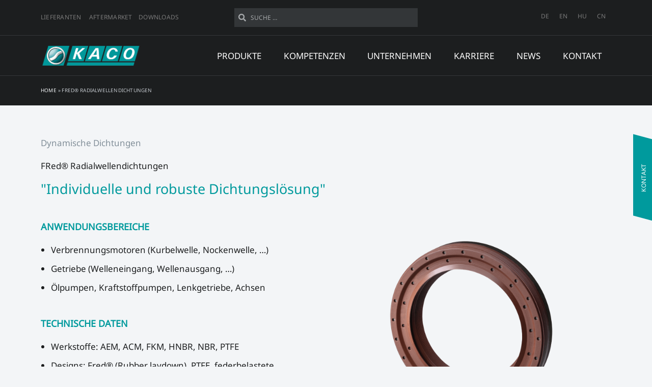

--- FILE ---
content_type: text/css; charset=utf-8
request_url: https://kaco.de/wp-content/uploads/elementor/css/post-1809.css
body_size: 458
content:
.elementor-kit-1809{--e-global-color-primary:#6EC1E4;--e-global-color-secondary:#54595F;--e-global-color-text:#7A7A7A;--e-global-color-accent:#61CE70;--e-global-typography-primary-font-family:"Roboto";--e-global-typography-primary-font-weight:600;--e-global-typography-secondary-font-family:"Roboto Slab";--e-global-typography-secondary-font-weight:400;--e-global-typography-text-font-family:"Roboto";--e-global-typography-text-font-weight:400;--e-global-typography-accent-font-family:"Roboto";--e-global-typography-accent-font-weight:500;}.elementor-kit-1809 button,.elementor-kit-1809 input[type="button"],.elementor-kit-1809 input[type="submit"],.elementor-kit-1809 .elementor-button{background-color:var( --e-global-color-astglobalcolor0 );font-size:12px;text-transform:uppercase;letter-spacing:0.3px;color:var( --e-global-color-astglobalcolor6 );padding:30px 30px 30px 30px;}.elementor-kit-1809 button:hover,.elementor-kit-1809 button:focus,.elementor-kit-1809 input[type="button"]:hover,.elementor-kit-1809 input[type="button"]:focus,.elementor-kit-1809 input[type="submit"]:hover,.elementor-kit-1809 input[type="submit"]:focus,.elementor-kit-1809 .elementor-button:hover,.elementor-kit-1809 .elementor-button:focus{background-color:var( --e-global-color-astglobalcolor6 );color:var( --e-global-color-astglobalcolor0 );}.elementor-kit-1809 e-page-transition{background-color:#FFBC7D;}.elementor-section.elementor-section-boxed > .elementor-container{max-width:1140px;}.e-con{--container-max-width:1140px;}.elementor-widget:not(:last-child){margin-block-end:0px;}.elementor-element{--widgets-spacing:0px 0px;--widgets-spacing-row:0px;--widgets-spacing-column:0px;}{}h1.entry-title{display:var(--page-title-display);}@media(max-width:1024px){.elementor-section.elementor-section-boxed > .elementor-container{max-width:1024px;}.e-con{--container-max-width:1024px;}}@media(max-width:767px){.elementor-section.elementor-section-boxed > .elementor-container{max-width:767px;}.e-con{--container-max-width:767px;}}

--- FILE ---
content_type: text/css; charset=utf-8
request_url: https://kaco.de/wp-content/uploads/elementor/css/post-9953.css
body_size: 2302
content:
.elementor-9953 .elementor-element.elementor-element-59c744c > .elementor-container > .elementor-column > .elementor-widget-wrap{align-content:center;align-items:center;}.elementor-9953 .elementor-element.elementor-element-59c744c:not(.elementor-motion-effects-element-type-background), .elementor-9953 .elementor-element.elementor-element-59c744c > .elementor-motion-effects-container > .elementor-motion-effects-layer{background-color:var( --e-global-color-astglobalcolor1 );}.elementor-9953 .elementor-element.elementor-element-59c744c{border-style:solid;border-width:0px 0px 1px 0px;border-color:#343739;transition:background 0.3s, border 0.3s, border-radius 0.3s, box-shadow 0.3s;padding:5px 0px 5px 0px;}.elementor-9953 .elementor-element.elementor-element-59c744c > .elementor-background-overlay{transition:background 0.3s, border-radius 0.3s, opacity 0.3s;}.elementor-9953 .elementor-element.elementor-element-ffe0af5 > .elementor-widget-container{padding:0px 0px 0px 0px;}.elementor-9953 .elementor-element.elementor-element-ffe0af5{font-size:12px;font-weight:400;text-transform:uppercase;letter-spacing:0.7px;color:var( --e-global-color-astglobalcolor4 );}.elementor-9953 .elementor-element.elementor-element-dfb0a64 .elementor-search-form__container{min-height:25px;}.elementor-9953 .elementor-element.elementor-element-dfb0a64 .elementor-search-form__submit{min-width:25px;}body:not(.rtl) .elementor-9953 .elementor-element.elementor-element-dfb0a64 .elementor-search-form__icon{padding-left:calc(25px / 3);}body.rtl .elementor-9953 .elementor-element.elementor-element-dfb0a64 .elementor-search-form__icon{padding-right:calc(25px / 3);}.elementor-9953 .elementor-element.elementor-element-dfb0a64 .elementor-search-form__input, .elementor-9953 .elementor-element.elementor-element-dfb0a64.elementor-search-form--button-type-text .elementor-search-form__submit{padding-left:calc(25px / 3);padding-right:calc(25px / 3);}.elementor-9953 .elementor-element.elementor-element-dfb0a64 input[type="search"].elementor-search-form__input{font-size:12px;text-transform:uppercase;}.elementor-9953 .elementor-element.elementor-element-dfb0a64 .elementor-search-form__input,
					.elementor-9953 .elementor-element.elementor-element-dfb0a64 .elementor-search-form__icon,
					.elementor-9953 .elementor-element.elementor-element-dfb0a64 .elementor-lightbox .dialog-lightbox-close-button,
					.elementor-9953 .elementor-element.elementor-element-dfb0a64 .elementor-lightbox .dialog-lightbox-close-button:hover,
					.elementor-9953 .elementor-element.elementor-element-dfb0a64.elementor-search-form--skin-full_screen input[type="search"].elementor-search-form__input{color:#F2F5F7;fill:#F2F5F7;}.elementor-9953 .elementor-element.elementor-element-dfb0a64:not(.elementor-search-form--skin-full_screen) .elementor-search-form__container{background-color:#333638;border-radius:0px;}.elementor-9953 .elementor-element.elementor-element-dfb0a64.elementor-search-form--skin-full_screen input[type="search"].elementor-search-form__input{background-color:#333638;border-radius:0px;}.elementor-bc-flex-widget .elementor-9953 .elementor-element.elementor-element-1541e2b.elementor-column .elementor-widget-wrap{align-items:center;}.elementor-9953 .elementor-element.elementor-element-1541e2b.elementor-column.elementor-element[data-element_type="column"] > .elementor-widget-wrap.elementor-element-populated{align-content:center;align-items:center;}.elementor-9953 .elementor-element.elementor-element-1541e2b.elementor-column > .elementor-widget-wrap{justify-content:flex-end;}.elementor-9953 .elementor-element.elementor-element-1f8d6f0{width:auto;max-width:auto;}.elementor-9953 .elementor-element.elementor-element-1f8d6f0 > .elementor-widget-container{margin:-10px 0px 0px 0px;}.elementor-9953 .elementor-element.elementor-element-1f8d6f0 .wpml-elementor-ls .wpml-ls-item{font-size:12px;line-height:0px;}.elementor-9953 .elementor-element.elementor-element-1f8d6f0 .wpml-elementor-ls .wpml-ls-item .wpml-ls-link, 
					.elementor-9953 .elementor-element.elementor-element-1f8d6f0 .wpml-elementor-ls .wpml-ls-legacy-dropdown a{color:#7A7A7A;}.elementor-9953 .elementor-element.elementor-element-1f8d6f0 .wpml-elementor-ls .wpml-ls-legacy-dropdown a:hover,
					.elementor-9953 .elementor-element.elementor-element-1f8d6f0 .wpml-elementor-ls .wpml-ls-legacy-dropdown a:focus,
					.elementor-9953 .elementor-element.elementor-element-1f8d6f0 .wpml-elementor-ls .wpml-ls-legacy-dropdown .wpml-ls-current-language:hover>a,
					.elementor-9953 .elementor-element.elementor-element-1f8d6f0 .wpml-elementor-ls .wpml-ls-item .wpml-ls-link:hover,
					.elementor-9953 .elementor-element.elementor-element-1f8d6f0 .wpml-elementor-ls .wpml-ls-item .wpml-ls-link.wpml-ls-link__active,
					.elementor-9953 .elementor-element.elementor-element-1f8d6f0 .wpml-elementor-ls .wpml-ls-item .wpml-ls-link.highlighted,
					.elementor-9953 .elementor-element.elementor-element-1f8d6f0 .wpml-elementor-ls .wpml-ls-item .wpml-ls-link:focus{color:var( --e-global-color-astglobalcolor6 );}.elementor-9953 .elementor-element.elementor-element-af3a6ec > .elementor-container > .elementor-column > .elementor-widget-wrap{align-content:center;align-items:center;}.elementor-9953 .elementor-element.elementor-element-af3a6ec:not(.elementor-motion-effects-element-type-background), .elementor-9953 .elementor-element.elementor-element-af3a6ec > .elementor-motion-effects-container > .elementor-motion-effects-layer{background-color:var( --e-global-color-astglobalcolor1 );}.elementor-9953 .elementor-element.elementor-element-af3a6ec{border-style:solid;border-width:0px 0px 1px 0px;border-color:#343739;transition:background 0.3s, border 0.3s, border-radius 0.3s, box-shadow 0.3s;z-index:999;}.elementor-9953 .elementor-element.elementor-element-af3a6ec > .elementor-background-overlay{transition:background 0.3s, border-radius 0.3s, opacity 0.3s;}.elementor-9953 .elementor-element.elementor-element-7a505f4{text-align:left;}.elementor-9953 .elementor-element.elementor-element-7a505f4 img{width:63%;}.elementor-9953 .elementor-element.elementor-element-532cc6d.elementor-column > .elementor-widget-wrap{justify-content:space-between;}.elementor-9953 .elementor-element.elementor-element-707b610{width:auto;max-width:auto;}.elementor-9953 .elementor-element.elementor-element-707b610 > .elementor-widget-container{padding:15px 15px 15px 15px;}.elementor-9953 .elementor-element.elementor-element-707b610 .elementor-heading-title{text-transform:uppercase;color:var( --e-global-color-astglobalcolor6 );}.elementor-9953 .elementor-element.elementor-element-80589a2{width:auto;max-width:auto;}.elementor-9953 .elementor-element.elementor-element-80589a2 > .elementor-widget-container{padding:15px 15px 15px 15px;}.elementor-9953 .elementor-element.elementor-element-80589a2 .elementor-heading-title{text-transform:uppercase;color:var( --e-global-color-astglobalcolor6 );}.elementor-9953 .elementor-element.elementor-element-3e4ef6e{width:auto;max-width:auto;}.elementor-9953 .elementor-element.elementor-element-3e4ef6e > .elementor-widget-container{padding:15px 15px 15px 15px;}.elementor-9953 .elementor-element.elementor-element-3e4ef6e .elementor-heading-title{text-transform:uppercase;color:var( --e-global-color-astglobalcolor6 );}.elementor-9953 .elementor-element.elementor-element-6f97d4a{width:auto;max-width:auto;}.elementor-9953 .elementor-element.elementor-element-6f97d4a > .elementor-widget-container{padding:15px 15px 15px 15px;}.elementor-9953 .elementor-element.elementor-element-6f97d4a .elementor-heading-title{text-transform:uppercase;color:var( --e-global-color-astglobalcolor6 );}.elementor-9953 .elementor-element.elementor-element-392f7b7{width:auto;max-width:auto;}.elementor-9953 .elementor-element.elementor-element-392f7b7 > .elementor-widget-container{padding:15px 15px 15px 15px;}.elementor-9953 .elementor-element.elementor-element-392f7b7 .elementor-heading-title{text-transform:uppercase;color:var( --e-global-color-astglobalcolor6 );}.elementor-9953 .elementor-element.elementor-element-3ee3281{width:auto;max-width:auto;}.elementor-9953 .elementor-element.elementor-element-3ee3281 > .elementor-widget-container{padding:15px 15px 15px 15px;}.elementor-9953 .elementor-element.elementor-element-3ee3281 .elementor-heading-title{text-transform:uppercase;color:var( --e-global-color-astglobalcolor6 );}.elementor-9953 .elementor-element.elementor-element-52c57bd:not(.elementor-motion-effects-element-type-background), .elementor-9953 .elementor-element.elementor-element-52c57bd > .elementor-motion-effects-container > .elementor-motion-effects-layer{background-color:var( --e-global-color-astglobalcolor1 );}.elementor-9953 .elementor-element.elementor-element-52c57bd{transition:background 0.3s, border 0.3s, border-radius 0.3s, box-shadow 0.3s;padding:5px 0px 5px 0px;}.elementor-9953 .elementor-element.elementor-element-52c57bd > .elementor-background-overlay{transition:background 0.3s, border-radius 0.3s, opacity 0.3s;}.elementor-bc-flex-widget .elementor-9953 .elementor-element.elementor-element-a084a03.elementor-column .elementor-widget-wrap{align-items:center;}.elementor-9953 .elementor-element.elementor-element-a084a03.elementor-column.elementor-element[data-element_type="column"] > .elementor-widget-wrap.elementor-element-populated{align-content:center;align-items:center;}.elementor-9953 .elementor-element.elementor-element-6233f2d{font-size:10px;text-transform:uppercase;letter-spacing:0.7px;color:var( --e-global-color-astglobalcolor3 );}.elementor-9953 .elementor-element.elementor-element-6233f2d a{color:var( --e-global-color-astglobalcolor2 );}.elementor-9953 .elementor-element.elementor-element-543c8c1 > .elementor-container > .elementor-column > .elementor-widget-wrap{align-content:center;align-items:center;}.elementor-9953 .elementor-element.elementor-element-543c8c1:not(.elementor-motion-effects-element-type-background), .elementor-9953 .elementor-element.elementor-element-543c8c1 > .elementor-motion-effects-container > .elementor-motion-effects-layer{background-color:var( --e-global-color-astglobalcolor1 );}.elementor-9953 .elementor-element.elementor-element-543c8c1{border-style:solid;border-width:0px 0px 1px 0px;border-color:#343739;transition:background 0.3s, border 0.3s, border-radius 0.3s, box-shadow 0.3s;padding:5px 0px 5px 0px;}.elementor-9953 .elementor-element.elementor-element-543c8c1 > .elementor-background-overlay{transition:background 0.3s, border-radius 0.3s, opacity 0.3s;}.elementor-bc-flex-widget .elementor-9953 .elementor-element.elementor-element-8c41681.elementor-column .elementor-widget-wrap{align-items:center;}.elementor-9953 .elementor-element.elementor-element-8c41681.elementor-column.elementor-element[data-element_type="column"] > .elementor-widget-wrap.elementor-element-populated{align-content:center;align-items:center;}.elementor-9953 .elementor-element.elementor-element-8c41681.elementor-column > .elementor-widget-wrap{justify-content:flex-end;}.elementor-bc-flex-widget .elementor-9953 .elementor-element.elementor-element-bab7384.elementor-column .elementor-widget-wrap{align-items:center;}.elementor-9953 .elementor-element.elementor-element-bab7384.elementor-column.elementor-element[data-element_type="column"] > .elementor-widget-wrap.elementor-element-populated{align-content:center;align-items:center;}.elementor-9953 .elementor-element.elementor-element-bab7384.elementor-column > .elementor-widget-wrap{justify-content:flex-end;}.elementor-9953 .elementor-element.elementor-element-5f585f1{width:auto;max-width:auto;}.elementor-9953 .elementor-element.elementor-element-5f585f1 > .elementor-widget-container{margin:-10px 0px 0px 0px;}.elementor-9953 .elementor-element.elementor-element-5f585f1 .wpml-elementor-ls .wpml-ls-item{font-size:12px;line-height:0px;}.elementor-9953 .elementor-element.elementor-element-5f585f1 .wpml-elementor-ls .wpml-ls-item .wpml-ls-link, 
					.elementor-9953 .elementor-element.elementor-element-5f585f1 .wpml-elementor-ls .wpml-ls-legacy-dropdown a{color:#7A7A7A;}.elementor-9953 .elementor-element.elementor-element-5f585f1 .wpml-elementor-ls .wpml-ls-legacy-dropdown a:hover,
					.elementor-9953 .elementor-element.elementor-element-5f585f1 .wpml-elementor-ls .wpml-ls-legacy-dropdown a:focus,
					.elementor-9953 .elementor-element.elementor-element-5f585f1 .wpml-elementor-ls .wpml-ls-legacy-dropdown .wpml-ls-current-language:hover>a,
					.elementor-9953 .elementor-element.elementor-element-5f585f1 .wpml-elementor-ls .wpml-ls-item .wpml-ls-link:hover,
					.elementor-9953 .elementor-element.elementor-element-5f585f1 .wpml-elementor-ls .wpml-ls-item .wpml-ls-link.wpml-ls-link__active,
					.elementor-9953 .elementor-element.elementor-element-5f585f1 .wpml-elementor-ls .wpml-ls-item .wpml-ls-link.highlighted,
					.elementor-9953 .elementor-element.elementor-element-5f585f1 .wpml-elementor-ls .wpml-ls-item .wpml-ls-link:focus{color:var( --e-global-color-astglobalcolor6 );}.elementor-9953 .elementor-element.elementor-element-b7083df > .elementor-container > .elementor-column > .elementor-widget-wrap{align-content:center;align-items:center;}.elementor-9953 .elementor-element.elementor-element-b7083df:not(.elementor-motion-effects-element-type-background), .elementor-9953 .elementor-element.elementor-element-b7083df > .elementor-motion-effects-container > .elementor-motion-effects-layer{background-color:var( --e-global-color-astglobalcolor1 );}.elementor-9953 .elementor-element.elementor-element-b7083df{border-style:solid;border-width:0px 0px 1px 0px;border-color:#343739;transition:background 0.3s, border 0.3s, border-radius 0.3s, box-shadow 0.3s;z-index:999;}.elementor-9953 .elementor-element.elementor-element-b7083df > .elementor-background-overlay{transition:background 0.3s, border-radius 0.3s, opacity 0.3s;}.elementor-9953 .elementor-element.elementor-element-507f317{text-align:left;}.elementor-9953 .elementor-element.elementor-element-507f317 img{width:63%;}.elementor-9953 .elementor-element.elementor-element-9c3a600.elementor-column > .elementor-widget-wrap{justify-content:space-between;}.elementor-9953 .elementor-element.elementor-element-41648a0 .elementor-menu-toggle{margin-left:auto;}.elementor-9953 .elementor-element.elementor-element-41648a0 .elementor-nav-menu--dropdown a, .elementor-9953 .elementor-element.elementor-element-41648a0 .elementor-menu-toggle{color:var( --e-global-color-astglobalcolor0 );fill:var( --e-global-color-astglobalcolor0 );}.elementor-9953 .elementor-element.elementor-element-41648a0 .elementor-nav-menu--dropdown a:hover,
					.elementor-9953 .elementor-element.elementor-element-41648a0 .elementor-nav-menu--dropdown a:focus,
					.elementor-9953 .elementor-element.elementor-element-41648a0 .elementor-nav-menu--dropdown a.elementor-item-active,
					.elementor-9953 .elementor-element.elementor-element-41648a0 .elementor-nav-menu--dropdown a.highlighted{background-color:var( --e-global-color-astglobalcolor3 );}.elementor-9953 .elementor-element.elementor-element-41648a0 .elementor-nav-menu--dropdown li:not(:last-child){border-style:solid;border-color:var( --e-global-color-astglobalcolor3 );border-bottom-width:1px;}.elementor-9953 .elementor-element.elementor-element-41648a0 div.elementor-menu-toggle{color:var( --e-global-color-astglobalcolor2 );}.elementor-9953 .elementor-element.elementor-element-41648a0 div.elementor-menu-toggle svg{fill:var( --e-global-color-astglobalcolor2 );}.elementor-9953 .elementor-element.elementor-element-5407714:not(.elementor-motion-effects-element-type-background), .elementor-9953 .elementor-element.elementor-element-5407714 > .elementor-motion-effects-container > .elementor-motion-effects-layer{background-color:var( --e-global-color-astglobalcolor1 );}.elementor-9953 .elementor-element.elementor-element-5407714{transition:background 0.3s, border 0.3s, border-radius 0.3s, box-shadow 0.3s;padding:0px 0px 0px 0px;z-index:99;}.elementor-9953 .elementor-element.elementor-element-5407714 > .elementor-background-overlay{transition:background 0.3s, border-radius 0.3s, opacity 0.3s;}.elementor-9953 .elementor-element.elementor-element-4a78446 > .elementor-element-populated{padding:0px 0px 0px 0px;}.elementor-theme-builder-content-area{height:400px;}.elementor-location-header:before, .elementor-location-footer:before{content:"";display:table;clear:both;}@media(min-width:768px){.elementor-9953 .elementor-element.elementor-element-af2dea9{width:29%;}.elementor-9953 .elementor-element.elementor-element-532cc6d{width:70.665%;}.elementor-9953 .elementor-element.elementor-element-0a78651{width:31%;}.elementor-9953 .elementor-element.elementor-element-9c3a600{width:68.665%;}}@media(max-width:1024px){.elementor-9953 .elementor-element.elementor-element-7a505f4 img{width:36%;}}@media(max-width:767px){.elementor-9953 .elementor-element.elementor-element-543c8c1{padding:0px 0px 0px 0px;}.elementor-9953 .elementor-element.elementor-element-8c41681{width:50%;}.elementor-9953 .elementor-element.elementor-element-8c41681.elementor-column > .elementor-widget-wrap{justify-content:flex-end;}.elementor-9953 .elementor-element.elementor-element-bab7384{width:50%;}.elementor-9953 .elementor-element.elementor-element-bab7384.elementor-column > .elementor-widget-wrap{justify-content:flex-end;}.elementor-9953 .elementor-element.elementor-element-0a78651{width:50%;}.elementor-9953 .elementor-element.elementor-element-507f317 img{width:100%;}.elementor-9953 .elementor-element.elementor-element-9c3a600{width:50%;}.elementor-9953 .elementor-element.elementor-element-41648a0 .elementor-nav-menu--dropdown .elementor-item, .elementor-9953 .elementor-element.elementor-element-41648a0 .elementor-nav-menu--dropdown  .elementor-sub-item{font-size:17px;}.elementor-9953 .elementor-element.elementor-element-41648a0 .elementor-nav-menu--dropdown a{padding-top:18px;padding-bottom:18px;}.elementor-9953 .elementor-element.elementor-element-41648a0 .elementor-nav-menu--main > .elementor-nav-menu > li > .elementor-nav-menu--dropdown, .elementor-9953 .elementor-element.elementor-element-41648a0 .elementor-nav-menu__container.elementor-nav-menu--dropdown{margin-top:15px !important;}.elementor-9953 .elementor-element.elementor-element-41648a0{--nav-menu-icon-size:32px;}}/* Start custom CSS for text-editor, class: .elementor-element-ffe0af5 */.elementor-9953 .elementor-element.elementor-element-ffe0af5 a {color: #7A7A7A; padding-right: 10px;}
.elementor-9953 .elementor-element.elementor-element-ffe0af5 a:hover {color: #fff;}
.elementor-9953 .elementor-element.elementor-element-ffe0af5 {top: 5px;}/* End custom CSS */
/* Start custom CSS for search-form, class: .elementor-element-dfb0a64 */.elementor-9953 .elementor-element.elementor-element-dfb0a64 input {
    padding: 10px;
}/* End custom CSS */
/* Start custom CSS for wpml-language-switcher, class: .elementor-element-1f8d6f0 */.elementor-9953 .elementor-element.elementor-element-1f8d6f0 {text-align: right}
.wpml-ls-legacy-list-horizontal {padding: 0}/* End custom CSS */
/* Start custom CSS for wpml-language-switcher, class: .elementor-element-5f585f1 */.elementor-9953 .elementor-element.elementor-element-5f585f1 {text-align: right}
.wpml-ls-legacy-list-horizontal {padding: 0}/* End custom CSS */
/* Start custom CSS for shortcode, class: .elementor-element-07515ef */.elementor-9953 .elementor-element.elementor-element-07515ef {display: none;}/* End custom CSS */

--- FILE ---
content_type: text/css; charset=utf-8
request_url: https://kaco.de/wp-content/uploads/elementor/css/post-1957.css
body_size: 1635
content:
.elementor-1957 .elementor-element.elementor-element-14c09d8:not(.elementor-motion-effects-element-type-background), .elementor-1957 .elementor-element.elementor-element-14c09d8 > .elementor-motion-effects-container > .elementor-motion-effects-layer{background-color:#353A3F;}.elementor-1957 .elementor-element.elementor-element-14c09d8 > .elementor-container{min-height:488px;}.elementor-1957 .elementor-element.elementor-element-14c09d8{transition:background 0.3s, border 0.3s, border-radius 0.3s, box-shadow 0.3s;padding:50px 0px 50px 0px;}.elementor-1957 .elementor-element.elementor-element-14c09d8 > .elementor-background-overlay{transition:background 0.3s, border-radius 0.3s, opacity 0.3s;}.elementor-1957 .elementor-element.elementor-element-21fb15d > .elementor-widget-container{padding:0px 0px 10px 0px;}.elementor-1957 .elementor-element.elementor-element-21fb15d .elementor-heading-title{font-size:15px;font-weight:bold;text-transform:uppercase;letter-spacing:0.6px;color:var( --e-global-color-astglobalcolor0 );}.elementor-1957 .elementor-element.elementor-element-f2b1ed2 .elementor-heading-title{text-transform:uppercase;color:var( --e-global-color-astglobalcolor6 );}.elementor-1957 .elementor-element.elementor-element-715ebf5{width:auto;max-width:auto;bottom:79px;}body:not(.rtl) .elementor-1957 .elementor-element.elementor-element-715ebf5{right:41%;}body.rtl .elementor-1957 .elementor-element.elementor-element-715ebf5{left:41%;}.elementor-1957 .elementor-element.elementor-element-cf13e4e:not(.elementor-motion-effects-element-type-background), .elementor-1957 .elementor-element.elementor-element-cf13e4e > .elementor-motion-effects-container > .elementor-motion-effects-layer{background-color:#24292B;background-image:url("https://kaco.de/wp-content/uploads/seo-footer-bg.jpg");background-position:center right;background-repeat:no-repeat;background-size:cover;}.elementor-1957 .elementor-element.elementor-element-70b3429 .elementor-heading-title{font-size:20px;color:var( --e-global-color-astglobalcolor4 );}.elementor-1957 .elementor-element.elementor-element-51a35bc{columns:2;font-size:13px;color:var( --e-global-color-astglobalcolor4 );}.elementor-1957 .elementor-element.elementor-element-cf13e4e{transition:background 0.3s, border 0.3s, border-radius 0.3s, box-shadow 0.3s;color:var( --e-global-color-astglobalcolor6 );padding:100px 0px 100px 0px;}.elementor-1957 .elementor-element.elementor-element-cf13e4e > .elementor-background-overlay{transition:background 0.3s, border-radius 0.3s, opacity 0.3s;}.elementor-1957 .elementor-element.elementor-element-cf13e4e .elementor-heading-title{color:var( --e-global-color-astglobalcolor6 );}.elementor-1957 .elementor-element.elementor-element-da793b3:not(.elementor-motion-effects-element-type-background), .elementor-1957 .elementor-element.elementor-element-da793b3 > .elementor-motion-effects-container > .elementor-motion-effects-layer{background-color:var( --e-global-color-astglobalcolor1 );}.elementor-1957 .elementor-element.elementor-element-da793b3{transition:background 0.3s, border 0.3s, border-radius 0.3s, box-shadow 0.3s;padding:50px 0px 50px 0px;}.elementor-1957 .elementor-element.elementor-element-da793b3 > .elementor-background-overlay{transition:background 0.3s, border-radius 0.3s, opacity 0.3s;}.elementor-1957 .elementor-element.elementor-element-569c281{text-align:left;}.elementor-1957 .elementor-element.elementor-element-569c281 img{width:22%;}.elementor-1957 .elementor-element.elementor-element-7c143be:not(.elementor-motion-effects-element-type-background), .elementor-1957 .elementor-element.elementor-element-7c143be > .elementor-motion-effects-container > .elementor-motion-effects-layer{background-color:var( --e-global-color-astglobalcolor1 );}.elementor-1957 .elementor-element.elementor-element-7c143be{transition:background 0.3s, border 0.3s, border-radius 0.3s, box-shadow 0.3s;padding:0px 0px 80px 0px;}.elementor-1957 .elementor-element.elementor-element-7c143be > .elementor-background-overlay{transition:background 0.3s, border-radius 0.3s, opacity 0.3s;}.elementor-1957 .elementor-element.elementor-element-c97ce8e > .elementor-widget-container{padding:0px 0px 10px 0px;}.elementor-1957 .elementor-element.elementor-element-c97ce8e .elementor-heading-title{font-size:15px;font-weight:bold;text-transform:uppercase;letter-spacing:0.6px;color:var( --e-global-color-astglobalcolor0 );}.elementor-1957 .elementor-element.elementor-element-39e3941{text-align:left;font-size:12px;line-height:2em;color:var( --e-global-color-astglobalcolor3 );}.elementor-1957 .elementor-element.elementor-element-71dba90 > .elementor-widget-container{padding:0px 0px 10px 0px;}.elementor-1957 .elementor-element.elementor-element-71dba90 .elementor-heading-title{font-size:15px;font-weight:bold;text-transform:uppercase;letter-spacing:0.6px;color:var( --e-global-color-astglobalcolor0 );}.elementor-1957 .elementor-element.elementor-element-0a201c6{font-size:12px;line-height:2em;color:var( --e-global-color-astglobalcolor3 );}.elementor-1957 .elementor-element.elementor-element-1b25425 > .elementor-widget-container{padding:0px 0px 10px 0px;}.elementor-1957 .elementor-element.elementor-element-1b25425 .elementor-heading-title{font-size:15px;font-weight:bold;text-transform:uppercase;letter-spacing:0.6px;color:var( --e-global-color-astglobalcolor0 );}.elementor-1957 .elementor-element.elementor-element-bdb0805{font-size:12px;line-height:2em;color:var( --e-global-color-astglobalcolor3 );}.elementor-1957 .elementor-element.elementor-element-02fac63 > .elementor-widget-container{padding:0px 0px 10px 0px;}.elementor-1957 .elementor-element.elementor-element-02fac63 .elementor-heading-title{font-size:15px;font-weight:bold;text-transform:uppercase;letter-spacing:0.6px;color:var( --e-global-color-astglobalcolor0 );}.elementor-1957 .elementor-element.elementor-element-999d842{font-size:12px;line-height:2em;color:var( --e-global-color-astglobalcolor3 );}.elementor-1957 .elementor-element.elementor-element-0914592 > .elementor-widget-container{padding:0px 0px 10px 0px;}.elementor-1957 .elementor-element.elementor-element-0914592 .elementor-heading-title{font-size:15px;font-weight:bold;text-transform:uppercase;letter-spacing:0.6px;color:var( --e-global-color-astglobalcolor0 );}.elementor-1957 .elementor-element.elementor-element-546c064{font-size:12px;line-height:2em;color:var( --e-global-color-astglobalcolor3 );}.elementor-1957 .elementor-element.elementor-element-e5ec4bd{--grid-template-columns:repeat(0, auto);--icon-size:15px;--grid-column-gap:5px;--grid-row-gap:0px;}.elementor-1957 .elementor-element.elementor-element-e5ec4bd .elementor-widget-container{text-align:right;}.elementor-1957 .elementor-element.elementor-element-e5ec4bd .elementor-social-icon{background-color:var( --e-global-color-astglobalcolor1 );}.elementor-1957 .elementor-element.elementor-element-e5ec4bd .elementor-social-icon i{color:var( --e-global-color-astglobalcolor3 );}.elementor-1957 .elementor-element.elementor-element-e5ec4bd .elementor-social-icon svg{fill:var( --e-global-color-astglobalcolor3 );}.elementor-1957 .elementor-element.elementor-element-dd4c70f:not(.elementor-motion-effects-element-type-background), .elementor-1957 .elementor-element.elementor-element-dd4c70f > .elementor-motion-effects-container > .elementor-motion-effects-layer{background-color:var( --e-global-color-astglobalcolor8 );}.elementor-1957 .elementor-element.elementor-element-dd4c70f{transition:background 0.3s, border 0.3s, border-radius 0.3s, box-shadow 0.3s;padding:10px 0px 10px 0px;}.elementor-1957 .elementor-element.elementor-element-dd4c70f > .elementor-background-overlay{transition:background 0.3s, border-radius 0.3s, opacity 0.3s;}.elementor-1957 .elementor-element.elementor-element-4d5ce77{--grid-template-columns:repeat(0, auto);--icon-size:15px;--grid-column-gap:5px;--grid-row-gap:0px;}.elementor-1957 .elementor-element.elementor-element-4d5ce77 .elementor-widget-container{text-align:right;}.elementor-1957 .elementor-element.elementor-element-4d5ce77 .elementor-social-icon{background-color:var( --e-global-color-astglobalcolor1 );}.elementor-1957 .elementor-element.elementor-element-4d5ce77 .elementor-social-icon i{color:var( --e-global-color-astglobalcolor3 );}.elementor-1957 .elementor-element.elementor-element-4d5ce77 .elementor-social-icon svg{fill:var( --e-global-color-astglobalcolor3 );}.elementor-1957 .elementor-element.elementor-element-dcac293{font-size:12px;line-height:2em;color:var( --e-global-color-astglobalcolor3 );}.elementor-1957 .elementor-element.elementor-element-fd0bdac{width:var( --container-widget-width, 102.301% );max-width:102.301%;--container-widget-width:102.301%;--container-widget-flex-grow:0;text-align:right;font-size:12px;line-height:2em;color:var( --e-global-color-astglobalcolor3 );}.elementor-theme-builder-content-area{height:400px;}.elementor-location-header:before, .elementor-location-footer:before{content:"";display:table;clear:both;}@media(min-width:768px){.elementor-1957 .elementor-element.elementor-element-7cfab3c{width:8.665%;}.elementor-1957 .elementor-element.elementor-element-ad97329{width:24%;}.elementor-1957 .elementor-element.elementor-element-a3df704{width:21.665%;}.elementor-1957 .elementor-element.elementor-element-7fd07dd{width:78%;}}@media(max-width:767px){.elementor-1957 .elementor-element.elementor-element-51a35bc{columns:1;}.elementor-1957 .elementor-element.elementor-element-da793b3{padding:0px 0px 0px 0px;}.elementor-1957 .elementor-element.elementor-element-92e8fd2.elementor-column > .elementor-widget-wrap{justify-content:center;}.elementor-1957 .elementor-element.elementor-element-569c281{text-align:center;}.elementor-1957 .elementor-element.elementor-element-569c281 img{width:150px;}.elementor-1957 .elementor-element.elementor-element-e5ec4bd .elementor-widget-container{text-align:center;}.elementor-1957 .elementor-element.elementor-element-4d5ce77 .elementor-widget-container{text-align:center;}.elementor-1957 .elementor-element.elementor-element-4d5ce77{--icon-size:15px;--grid-column-gap:15px;--grid-row-gap:15px;}.elementor-1957 .elementor-element.elementor-element-dcac293 > .elementor-widget-container{margin:30px 0px 0px 0px;}.elementor-1957 .elementor-element.elementor-element-dcac293{text-align:center;font-size:12px;}.elementor-1957 .elementor-element.elementor-element-fd0bdac{text-align:center;font-size:10px;line-height:3.3em;}}/* Start custom CSS for section, class: .elementor-element-f7bcef8 */.btn-off-canvas {
position: fixed;
transform: rotate(-90deg);
top: 45%;
right: -78px;
z-index: 99;
width: 200px;
height: 50px;
text-align: center
}

.btn-off-canvas .elementor-button-text::before {
    content: none !important;
}

.btn-off-canvas .elementor-button-text {
    text-align: center
}/* End custom CSS */
/* Start custom CSS for section, class: .elementor-element-7c143be */.elementor-1957 .elementor-element.elementor-element-7c143be p a {color: #c2c7cc;}
.elementor-1957 .elementor-element.elementor-element-7c143be p a:hover {color: #fff;}/* End custom CSS */
/* Start custom CSS for social-icons, class: .elementor-element-4d5ce77 */.elementor-1957 .elementor-element.elementor-element-4d5ce77 {margin 30px 0 !important;}/* End custom CSS */
/* Start custom CSS for text-editor, class: .elementor-element-fd0bdac */.elementor-1957 .elementor-element.elementor-element-fd0bdac a {margin-left: 10px; color: #C2C7CC;}
.elementor-1957 .elementor-element.elementor-element-fd0bdac a:hover {color: #fff;}/* End custom CSS */

--- FILE ---
content_type: text/css; charset=utf-8
request_url: https://kaco.de/wp-content/uploads/elementor/css/post-1993.css
body_size: 743
content:
.elementor-1993 .elementor-element.elementor-element-4a7c61b{margin-top:50px;margin-bottom:30px;}.elementor-1993 .elementor-element.elementor-element-942c582 > .elementor-widget-container{margin:0px 0px 20px 0px;}.elementor-1993 .elementor-element.elementor-element-942c582 .jet-listing-dynamic-terms{text-align:left;}.elementor-1993 .elementor-element.elementor-element-942c582 .jet-listing-dynamic-terms__link{color:var( --e-global-color-astglobalcolor4 );}.elementor-1993 .elementor-element.elementor-element-5c10da1 > .elementor-widget-container{margin:0px 0px 20px 0px;}.elementor-1993 .elementor-element.elementor-element-5c10da1 .elementor-heading-title{color:var( --e-global-color-astglobalcolor1 );}.elementor-1993 .elementor-element.elementor-element-c0fa8ca .jet-listing-dynamic-field__content{color:var( --e-global-color-astglobalcolor0 );font-size:27px;font-weight:300;text-align:left;}.elementor-1993 .elementor-element.elementor-element-c0fa8ca .jet-listing-dynamic-field .jet-listing-dynamic-field__inline-wrap{width:auto;}.elementor-1993 .elementor-element.elementor-element-c0fa8ca .jet-listing-dynamic-field .jet-listing-dynamic-field__content{width:auto;}.elementor-1993 .elementor-element.elementor-element-c0fa8ca .jet-listing-dynamic-field{justify-content:flex-start;}.elementor-1993 .elementor-element.elementor-element-291acdb > .elementor-background-overlay{background-position:center left;background-repeat:no-repeat;background-size:contain;opacity:0.08;mix-blend-mode:luminosity;transition:background 0.3s, border-radius 0.3s, opacity 0.3s;}.elementor-1993 .elementor-element.elementor-element-291acdb{transition:background 0.3s, border 0.3s, border-radius 0.3s, box-shadow 0.3s;}.elementor-1993 .elementor-element.elementor-element-267e4e0 > .elementor-widget-container{margin:0px 0px 20px 0px;}.elementor-1993 .elementor-element.elementor-element-267e4e0 .elementor-heading-title{font-size:18px;font-weight:bold;text-transform:uppercase;color:var( --e-global-color-astglobalcolor0 );}.elementor-1993 .elementor-element.elementor-element-2935612 .jet-listing-dynamic-field__content{color:var( --e-global-color-astglobalcolor1 );text-align:left;}.elementor-1993 .elementor-element.elementor-element-2935612 .jet-listing-dynamic-field .jet-listing-dynamic-field__inline-wrap{width:auto;}.elementor-1993 .elementor-element.elementor-element-2935612 .jet-listing-dynamic-field .jet-listing-dynamic-field__content{width:auto;}.elementor-1993 .elementor-element.elementor-element-2935612 .jet-listing-dynamic-field{justify-content:flex-start;}.elementor-1993 .elementor-element.elementor-element-8fb654b{--spacer-size:20px;}.elementor-1993 .elementor-element.elementor-element-6289c14 > .elementor-widget-container{margin:0px 0px 20px 0px;}.elementor-1993 .elementor-element.elementor-element-6289c14 .elementor-heading-title{font-size:18px;font-weight:bold;text-transform:uppercase;color:var( --e-global-color-astglobalcolor0 );}.elementor-1993 .elementor-element.elementor-element-85d2d50 .jet-listing-dynamic-field__content{color:var( --e-global-color-astglobalcolor1 );text-align:left;}.elementor-1993 .elementor-element.elementor-element-85d2d50 .jet-listing-dynamic-field .jet-listing-dynamic-field__inline-wrap{width:auto;}.elementor-1993 .elementor-element.elementor-element-85d2d50 .jet-listing-dynamic-field .jet-listing-dynamic-field__content{width:auto;}.elementor-1993 .elementor-element.elementor-element-85d2d50 .jet-listing-dynamic-field{justify-content:flex-start;}.elementor-1993 .elementor-element.elementor-element-910fa9d{--spacer-size:20px;}.elementor-1993 .elementor-element.elementor-element-07c15d3 > .elementor-widget-container{margin:0px 0px 20px 0px;}.elementor-1993 .elementor-element.elementor-element-07c15d3 .elementor-heading-title{font-size:18px;font-weight:bold;text-transform:uppercase;color:var( --e-global-color-astglobalcolor0 );}.elementor-1993 .elementor-element.elementor-element-d31bca8 .jet-listing-dynamic-field__content{color:var( --e-global-color-astglobalcolor1 );text-align:left;}.elementor-1993 .elementor-element.elementor-element-d31bca8 .jet-listing-dynamic-field .jet-listing-dynamic-field__inline-wrap{width:auto;}.elementor-1993 .elementor-element.elementor-element-d31bca8 .jet-listing-dynamic-field .jet-listing-dynamic-field__content{width:auto;}.elementor-1993 .elementor-element.elementor-element-d31bca8 .jet-listing-dynamic-field{justify-content:flex-start;}.elementor-1993 .elementor-element.elementor-element-d583275 img{width:100%;height:407px;object-fit:contain;object-position:center center;}.elementor-1993 .elementor-element.elementor-element-5a8273c{margin-top:100px;margin-bottom:0px;}.elementor-1993 .elementor-element.elementor-element-bc37ccc .jet-listing-dynamic-terms{text-align:left;}.elementor-1993 .elementor-element.elementor-element-bc37ccc .jet-listing-dynamic-terms__link{font-weight:bold;}.elementor-1993 .elementor-element.elementor-element-06dcf93 > .elementor-widget-container > .jet-listing-grid > .jet-listing-grid__items, .elementor-1993 .elementor-element.elementor-element-06dcf93 > .jet-listing-grid > .jet-listing-grid__items{--columns:3;}.elementor-1993 .elementor-element.elementor-element-06dcf93 .jet-listing-grid__slider-icon{color:var( --e-global-color-astglobalcolor0 );background:var( --e-global-color-astglobalcolor6 );}.elementor-1993 .elementor-element.elementor-element-49d5bf7{--spacer-size:50px;}@media(max-width:767px){.elementor-1993 .elementor-element.elementor-element-5c10da1 .elementor-heading-title{font-size:29px;}.elementor-1993 .elementor-element.elementor-element-c0fa8ca .jet-listing-dynamic-field__content{font-size:21px;}}

--- FILE ---
content_type: text/css; charset=utf-8
request_url: https://kaco.de/wp-content/uploads/elementor/css/post-1974.css
body_size: 474
content:
.elementor-1974 .elementor-element.elementor-element-6b2c196:not(.elementor-motion-effects-element-type-background), .elementor-1974 .elementor-element.elementor-element-6b2c196 > .elementor-motion-effects-container > .elementor-motion-effects-layer{background-color:#FFFFFF;}.elementor-1974 .elementor-element.elementor-element-6b2c196{transition:background 0.3s, border 0.3s, border-radius 0.3s, box-shadow 0.3s;}.elementor-1974 .elementor-element.elementor-element-6b2c196 > .elementor-background-overlay{transition:background 0.3s, border-radius 0.3s, opacity 0.3s;}.elementor-1974 .elementor-element.elementor-element-8d8d451 > .elementor-element-populated{padding:30px 30px 30px 30px;}.elementor-1974 .elementor-element.elementor-element-5735a37 > .elementor-widget-container{background-color:#E9EBEC;margin:-30px -30px 30px -30px;}.elementor-1974 .elementor-element.elementor-element-5735a37 img{width:100%;height:360px;object-fit:contain;object-position:center center;}.elementor-1974 .elementor-element.elementor-element-c74c240 .elementor-heading-title{font-size:16px;font-weight:bold;line-height:1.4em;color:var( --e-global-color-astglobalcolor1 );}.elementor-1974 .elementor-element.elementor-element-0e181cc{--spacer-size:40px;}.elementor-1974 .elementor-element.elementor-element-016e857 .elementor-heading-title{font-weight:bold;color:var( --e-global-color-astglobalcolor0 );}.jet-listing-item.single-jet-engine.elementor-page-1974 > .elementor{width:365px;margin-left:auto;margin-right:auto;}/* Start custom CSS for heading, class: .elementor-element-016e857 */.elementor-1974 .elementor-element.elementor-element-016e857::before {content:"→"; float:left;padding: 0 10px 0px 0; top: -6px; position: relative; color: var( --e-global-color-astglobalcolor0 );}/* End custom CSS */

--- FILE ---
content_type: text/css; charset=utf-8
request_url: https://kaco.de/wp-content/cache/min/1/wp-content/themes/kaco/style.css?ver=1769933515
body_size: -93
content:
#kc-breadcrumb{z-index:99}

--- FILE ---
content_type: image/svg+xml
request_url: https://kaco.de/wp-content/uploads/kc-menue-close.svg
body_size: 131
content:
<svg xmlns="http://www.w3.org/2000/svg" width="15.557" height="15.556" viewBox="0 0 15.557 15.556"><g id="Gruppe_513" data-name="Gruppe 513" transform="translate(-348.222 -71)"><rect id="Rechteck_552" data-name="Rechteck 552" width="20" height="2" transform="translate(348.222 85.142) rotate(-45)" fill="#828f99"></rect><rect id="Rechteck_554" data-name="Rechteck 554" width="20" height="2" transform="translate(349.636 71) rotate(45)" fill="#828f99"></rect></g></svg>

--- FILE ---
content_type: image/svg+xml
request_url: https://kaco.de/wp-content/uploads/produkte.svg
body_size: 1299
content:
<svg xmlns="http://www.w3.org/2000/svg" width="178.117" height="178.117" viewBox="0 0 178.117 178.117"><g id="Gruppe_527" data-name="Gruppe 527" transform="translate(-108.359 -368.581)"><path id="Pfad_748" data-name="Pfad 748" d="M189.551,372.95a76.82,76.82,0,1,0,76.817,76.82A76.907,76.907,0,0,0,189.551,372.95Zm0,151.962a75.142,75.142,0,1,1,75.14-75.142A75.229,75.229,0,0,1,189.551,524.912Z" transform="translate(7.868 7.868)" fill="#828f99"></path><path id="Pfad_749" data-name="Pfad 749" d="M131.717,415.573a23.634,23.634,0,1,0,23.637-23.634A23.66,23.66,0,0,0,131.717,415.573Zm23.637-21.953A21.953,21.953,0,1,1,133.4,415.573,21.98,21.98,0,0,1,155.354,393.62Z" transform="translate(42.065 42.065)" fill="#828f99"></path><path id="Pfad_750" data-name="Pfad 750" d="M149.749,457.32a37.015,37.015,0,0,1,28.362-49.13l.692-.123V375.75l-.922.09A69.216,69.216,0,0,0,121.614,473.3l.384.84,27.989-16.156Zm-26.981,14.433a67.526,67.526,0,0,1,54.354-94.144v29.056a38.686,38.686,0,0,0-29.188,50.556Z" transform="translate(12.754 12.911)" fill="#828f99"></path><path id="Pfad_751" data-name="Pfad 751" d="M143.172,375.84l-.924-.09v32.317l.695.123A37.024,37.024,0,0,1,171.3,457.32l-.238.661,27.992,16.156.381-.84a69.216,69.216,0,0,0-56.264-97.457Zm55.11,95.914-25.169-14.531a38.687,38.687,0,0,0-29.185-50.556V377.61a67.532,67.532,0,0,1,54.354,94.144Z" transform="translate(61.031 12.911)" fill="#828f99"></path><path id="Pfad_752" data-name="Pfad 752" d="M205.052,409.272a37.1,37.1,0,0,1-56.752,0l-.454-.535-27.97,16.144.541.753a69.195,69.195,0,0,0,112.515,0l.538-.753-27.964-16.144Zm25.967,16.133a67.507,67.507,0,0,1-108.691,0l25.146-14.517a38.773,38.773,0,0,0,58.4,0Z" transform="translate(20.743 72.317)" fill="#828f99"></path><path id="Pfad_753" data-name="Pfad 753" d="M197.416,368.581a89.059,89.059,0,1,0,89.06,89.057A89.158,89.158,0,0,0,197.416,368.581Zm0,171.8a82.741,82.741,0,1,1,82.738-82.741A82.835,82.835,0,0,1,197.419,540.379Zm1.454-167.124.05-2.958a87.133,87.133,0,0,1,28.74,5.344l-1.028,2.8A83.917,83.917,0,0,0,198.873,373.256Zm-21.136,2.3a83.975,83.975,0,0,0-25.95,11.111l-1.616-2.518a86.891,86.891,0,0,1,26.877-11.478Zm-41.218,23.707a84.722,84.722,0,0,0-15.864,23.309l-2.708-1.249a87.483,87.483,0,0,1,16.413-24.138Zm-3.061,113.377-2.277,1.949a87.335,87.335,0,0,1-15.046-24.9l2.773-1.084A84.509,84.509,0,0,0,133.458,512.642Zm14.492,13.341a84.059,84.059,0,0,0,25.132,12.484l-.86,2.846A86.957,86.957,0,0,1,146.188,528.4ZM280.774,470.97l2.93.454a86.789,86.789,0,0,1-9.313,27.589l-2.636-1.409A83.758,83.758,0,0,0,280.774,470.97Zm.8-19.738a83.755,83.755,0,0,0-6.792-27.337l2.731-1.2A86.842,86.842,0,0,1,284.518,451Zm-14.4-46.218-2.386,1.812a85.073,85.073,0,0,0-20.508-19.371l1.658-2.49A87.748,87.748,0,0,1,267.167,405.015Zm-155.492,35.8,2.907.577a83.745,83.745,0,0,0-.731,28.149l-2.933.4a86.994,86.994,0,0,1,.756-29.129ZM192.3,544.855l.171-2.955c1.641.1,3.288.157,4.952.157a84.089,84.089,0,0,0,22.945-3.2l.809,2.86a87.356,87.356,0,0,1-23.757,3.3C195.7,545.018,193.994,544.953,192.3,544.855Zm47.716-10.929-1.462-2.6a85,85,0,0,0,21.878-17.584l2.244,1.989A87.729,87.729,0,0,1,240.012,533.926Z" transform="translate(0)" fill="#828f99"></path></g></svg>

--- FILE ---
content_type: image/svg+xml
request_url: https://kaco.de/wp-content/uploads/kaco-welt-karte.svg
body_size: 33490
content:
<?xml version="1.0" encoding="utf-8"?>
<!-- Generator: Adobe Illustrator 26.0.2, SVG Export Plug-In . SVG Version: 6.00 Build 0)  -->
<svg version="1.1" id="Ebene_1" xmlns="http://www.w3.org/2000/svg" xmlns:xlink="http://www.w3.org/1999/xlink" x="0px" y="0px"
	 viewBox="0 0 1177.2 632.5" style="enable-background:new 0 0 1177.2 632.5;" xml:space="preserve">
<style type="text/css">
	.st0{opacity:0.304;fill:#16181A;enable-background:new    ;}
</style>
<g id="Gruppe_840" transform="translate(-370.413 -8831)">
	<path id="continents-28616" class="st0" d="M674.5,8831c-0.8,0-1.3,0.2-1.4,0.4c-0.4,0.6-1.8,0.7-3.3,0.3c-1.7-0.4-3.4-0.3-5,0.3
		c-1.2,0.6-2.5,0.8-3.9,0.8c-1.4-0.2-3.4,2.9-3.8,5.8c-0.1,0.7-2.7,1.2-5.8,0.9c-4.2-0.3-5.6,0-5.3,1.3c0.2,1.2-1.1,1.8-3.9,1.8
		c-2.4,0-4.7,0.5-5.2,1c-0.5,0.5-3.1,1-5.7,1.1l-4.8,0.2l4.7,0.8c2.6,0.5,4.4,1.3,4,1.8c-0.4,0.5,0.7,1.9,2.4,3.1
		c2.4,1.6,3.5,1.8,4.9,0.6c1.2-1,3-1.2,4.3-0.3c6.2,3.3,13,3.1,19.6-0.4c4.6-2.4,7-3,8-2c2.1,2.1-1.3,4.6-10.5,7.7
		c-5.9,1.9-8.8,2.3-10.9,1.3c-3.1-1.4-7.1-0.5-7.1,1.5c0,2.1,9.5,7,12,6.2c3.1-1,4.5,1.2,2,3.3c-2.7,2.3-16,0.1-16-2.6
		c-0.2-1.5-1.1-2.8-2.3-3.7c-1.2-0.8-1.8-2.3-1.5-3.7c0.4-1.1,0.3-1.9-0.4-1.8c-1.4,0.3-5.7-1.2-8.5-2.9c-4-2.5-5.4-2.9-7.6-2
		c-2,0.8-2,1.1-0.3,2.1c2,1.2,1.6,1.5-3,1.8c-1.3,0.3-2.4,1-3.2,2.1c-1.9,2.5,1.3,5.2,6.2,5.3c1.9,0,3.7,0.5,5.3,1.4
		c1.6,1,1,1.5-2.5,2.2c-3.6,0.7-4.1,1.1-2.3,2.1c1.2,0.7,1.8,1.8,1.4,2.5c-0.4,0.7,1.5,1.2,4.4,1.2c3.5,0,6-0.9,7.6-2.7
		c1.8-2,2.8-2.3,4.2-1.2c1.8,1.4,3.8,2.6,5.8,3.7c2.2,1.2,4.1,2.8,4.3,3.5c0.3,2.3-4.2,2.3-6.4,0.1c-1.2-1.2-1.5-2.1-0.8-2.1
		c0.9,0.1,1.7,0.6,2.2,1.3c0.8,0.9,1.9,1.4,3,1.3c1.7,0,1.5-0.5-0.9-2.2c-2.5-1.8-3.7-1.9-6.6-0.5c-3.2,1.4-3.3,1.7-1.2,2.9
		c2.4,1.4,1.9,3.8-0.8,3.8c-1,0-0.8-0.6,0.4-1.3c1.1-0.7,1.4-1.3,0.7-1.3c-2.2,0-5.3,2.4-4.4,3.4c0.5,0.5,6.1,1.1,12.5,1.4
		s12,0.8,12.3,1.2c1,1,1.5,0.9,6.5-0.9c4.6-1.7,6.2-4,2-2.9c-3.3,0.9-10-1.9-8.9-3.7c0.5-0.8,2.3-1.1,4.1-0.6c1.9,0.5,5-0.1,7.5-1.4
		c2.4-1.2,5.1-2.6,6.2-3.1c1.1-0.6,2-1.5,2.5-2.7c0.4-1.3-0.3-1.5-2.7-0.9c-1.8,0.5-3.7,0.4-4.2,0c-1.5-1.5,2-4.4,5.4-4.4
		c1.8,0,2.9-0.6,2.5-1.2c-1.4-2.2,1.5-2.7,5.8-1c3.5,1.3,4.5,1.3,5.4-0.3c0.6-1,5.9-4.2,11.6-7c5.7-2.8,9.7-5,8.9-5
		c-1.4-0.1-2.7-0.4-4-0.9c-1.8-0.6-2-0.5-0.7,0.5c1.4,1,0.8,1.6-2.3,2.7c-4.3,1.5-6.7,0.2-3.8-2.1c0.9-0.7,4.4-2.2,7.7-3.3
		c8-2.7,13.3-5.2,13.3-6.2c0-0.5-1.7-1.8-3.7-3c-2.3-1.5-5.1-1.8-7.7-1c-4.4,1.3-7.9,0.5-6.8-1.4c1.1-1.8-5.6-2.9-13.5-2.2
		c-4.3,0.3-8.7,0.2-13-0.5c-1.5-0.3-3-0.5-4.5-0.5C675.1,8831,674.8,8831,674.5,8831L674.5,8831z M801.3,8831
		c-3.6,0-6.1,0.7-5.5,1.7c1.5,2.5-3,2.9-7.4,0.6c-3.2-1.7-5-1.9-7.3-0.9c-2.1,0.9-3.4,0.9-4.4,0c-1.9-1.9-5.6-0.3-5.6,2.3
		c0,2.7,2.2,2.6,3.2-0.1c0.7-1.8,1.3-1.7,4,1c2.2,2.1,2.8,3.6,2,4.7c-1.1,1.3-7.8,1.5-14.5,0.4c-5-0.8-9.2,0.1-8.5,2
		c1,2.7-1.5,3.8-3.5,1.5c-2-2.4-4.1-2.6-3.7-0.4c0.2,1.2-1.9,1.5-7.7,1.2c-7.6-0.4-16.5,2.2-14.5,4.2c1.3,1.3-2.4,5.1-4.4,4.4
		c-0.9-0.4-1.9-0.2-2.5,0.5c-0.6,0.7-1.6,1-2.4,0.6c-2.2-0.8-12.3,4.1-10.6,5.2c0.7,0.5,3.2,0.3,5.5-0.4c5.5-1.6,6.4,0.2,2.7,5.3
		c-2.1,2.8-4.1,4-6.7,4c-2,0-4,0.6-4.5,1.4c-0.4,0.7-1.4,1-2.1,0.5c-1.7-1-10.5,1.9-10.5,3.5c0,1.2,1.6,1.5,11.2,1.8
		c2.9,0.1,5.5,0.9,5.8,1.8c0.6,1.8-0.5,2.3-8.3,3.8c-4.8,0.9-5,1.1-2,1.8c1.8,0.5,3,1.4,2.7,2c-1,1.7,4.3,3.2,7.3,2.1
		c1.5-0.5,7.4-1.1,13.3-1.2s11.1-0.6,11.6-0.9c0.6-0.3,1.9,1,2.9,3.1c1.3,2.3,2.9,4.4,4.8,6.3c1.5,1.4,2.8,3.3,2.8,4.1
		s1.1,2.6,2.5,3.9c1.8,1.6,2.3,3.5,1.9,6.2c-0.7,4.5,1.5,5.4,2.7,1c0.6-2.3,1.1-2.6,2.7-1.3c4.6,3.8,3.4,8.4-2.5,9.9
		c-1.8,0.5-1.4,0.7,1.5,0.8c2.4,0.1,4.6,1,6.3,2.6c2.1,2.3,2.1,2.6-0.4,4.9c-2.5,2.3-2.6,2.5-0.4,4.1c2.1,1.6,2,1.8-1.3,3.1
		c-2,0.8-3.7,2.1-3.7,2.9c0,1.1,0.5,1.1,2-0.1c3.1-2.6,5.3-0.2,2.6,2.8c-1.3,1.4-1.7,2.6-1.1,2.6c0.7,0,0.1,0.9-1.2,1.9
		c-1.6,1.2-1.9,2.1-1,2.7c0.8,0.5,1,1.6,0.5,2.5c-0.6,1-0.2,0.9,1.2-0.2c2.4-2,4.1-0.4,2.5,2.3c-0.7,1.1,0.3,3.8,2.6,7.3
		c5.2,7.7,8.8,10.7,13,10.8c2,0,3.7,0.8,3.8,1.7c0.1,0.9,0.2,2,0.3,2.4c0.4,1.6,8.2-4.1,8.3-6c0.1-1.6,0-3.3-0.1-4.9
		c-0.1-1.6,0.4-3.3,1.2-3.8c0.9-0.8,1.5-2.1,1.4-3.3c0-2.9,11.7-13.7,13.6-12.5c0.7,0.4,3,0,5.1-0.8c3.8-1.6,5.6-4.1,5.9-8
		c0-0.9,0.6-1.6,1.5-1.7c0.1,0,0.2,0,0.3,0c0.9,0.2,2.9-0.9,4.3-2.3c2.1-2.1,4.3-2.6,11-2.5c5.2,0.1,9.9-0.7,12.4-1.9
		c2.8-1.3,5.7-2.4,8.6-3.1l4.7-1l-4.7-1c-2.5-0.6-5-0.7-7.5-0.3c-3.4,0.8-5.6-1.9-2.5-3c1.2-0.5,1.9-1.7,1.8-3
		c-0.2-1.5,0.8-2.3,3.4-2.6c2.9-0.3,3.9,0.2,4.5,2.3c0.9,3.4,4.4,3.7,4.4,0.4c0-3.1-7.2-7.4-10.7-6.3c-3.6,1.2-5.9-0.4-4-2.7
		c1.1-1.4,0.8-2.1-1.3-3.3c-3.8-2-2-4.4,2.6-3.4c3,0.7,3.7,0.4,3.5-1.5c-0.3-3.4,4.3-3.1,8.9,0.5c2.1,1.7,4.8,3,6,3
		c1.7,0,1.5-0.5-0.8-2.1c-3.8-2.7-2.7-4.6,2.7-4.6c4,0,4-0.1,1.6-2c-1.4-1.1-2-2.1-1.2-2.2c0.7-0.1-0.4-0.6-2.6-1
		c-5.1-1.1-5.2-3.3-0.1-4.3l4-0.8l-4.3-0.2c-2.3-0.1-4.6-0.7-5-1.4c-1.3-2.1,4.1-4.1,8.7-3.2c3.2,0.6,4.1,0.5,3.3-0.8
		c-0.6-0.9-1.3-1.3-1.7-0.9c-1.3,1.3-5.9-2.1-5.3-3.8c0.3-1.1,0-2.3-0.8-3.2c-1-1-0.4-1.8,2.1-2.8c2-0.7,3.5-2.3,3.5-3.3
		c0.2-1.4,1.1-2.7,2.3-3.4c2-1.3,1.8-1.4-1.1-0.8c-4.2,0.9-5.7-0.3-3.7-2.8c0.8-1,4.1-1.8,7.3-1.8c3.9,0,5.7-0.5,5.5-1.6
		c-0.2-0.9,1-1.9,2.7-2.1c2.2-0.4,4.4-1.2,6.5-2.2l3.4-1.8l-5.3-0.9c-2.9-0.5-6.4-0.3-7.8,0.4c-3.4,1.8-8.8,2.4-10.8,1.1
		c-0.9-0.6-3.5-0.2-5.7,0.9c-3.9,1.9-6.4,1-4.6-1.8c0.6-0.9-2.3-1.3-8.9-1c-6.3,0.1-12.4,1.6-18.1,4.3c-4.8,2.2-9.2,3.4-10.5,2.9
		c-3.3-1.3-1.2-2.7,10.4-7.4c6.6-2.6,12.6-4.1,16.9-4.1c3.8,0,7.5-0.7,11.1-2l4.5-2l-7.5,0.8c-7.9,0.8-11-0.7-6.8-3.4
		c2.7-1.7-10-1-24.2,1.2c-4.4,0.7-8.5,0.9-9.1,0.5c-2-1.2,1.2-3.4,6.6-4.5c4.6-0.9,4.4-1-2.9-1.1c-4.4,0-9.2-0.2-10.7-0.3
		C803.9,8831.1,802.6,8831,801.3,8831L801.3,8831z M764.5,8833.1c-1.4,0.1-2.7,1.2-1.9,2.4c0.4,0.7,1.2,1.1,2,1.2
		c1.9,0,2.9-2.4,1.4-3.3C765.5,8833.1,765,8833,764.5,8833.1L764.5,8833.1z M758.3,8834.6c-0.2,0-0.4,0.1-0.6,0.2
		c-0.7,0.4-0.9,1.4-0.5,2s1.4,0.9,2,0.5c0.7-0.4,0.9-1.4,0.5-2c0,0,0,0,0,0C759.5,8834.8,758.9,8834.5,758.3,8834.6L758.3,8834.6z
		 M871.2,8842.4c-1.4,0.1-2.7,1.2-1.9,2.4c0.4,0.7,1.2,1.1,2,1.2c1.9,0,2.9-2.4,1.4-3.3C872.1,8842.5,871.7,8842.4,871.2,8842.4z
		 M1121.1,8843.8c-0.7,0-0.9,1-0.6,2.8c0.1,0.6-0.7,0.8-1.7,0.4c-2.7-1-3.8,0.5-2,2.7c1.4,1.7,4.1,2,3.5,0.3
		c0.2-0.1,0.3-0.3,0.3-0.5c0-0.1-0.1-0.2-0.2-0.3c0.3-0.8,0.7-1.5,1.3-2.2c1.2-1.4,1.3-2.4,0.3-3
		C1121.8,8843.9,1121.5,8843.8,1121.1,8843.8z M1133.9,8845.1c-1.4,0.1-2.7,1.2-1.9,2.4c0.4,0.7,1.2,1.1,2,1.2
		c1.9,0,2.9-2.4,1.4-3.3C1134.9,8845.1,1134.4,8845,1133.9,8845.1z M734.2,8846.3c1.8,0,3.7,1.2,2.9,2.5c-1,1.7-4.3,1.7-5.3,0.1
		c-0.4-0.8-0.1-1.7,0.7-2.1C733.1,8846.4,733.7,8846.2,734.2,8846.3L734.2,8846.3z M1095.7,8846.6c-0.2,0-0.4,0.1-0.6,0.2
		c-0.7,0.4-0.9,1.4-0.5,2s1.4,0.9,2,0.5c0.7-0.4,0.9-1.4,0.5-2c0,0,0,0,0,0C1096.9,8846.8,1096.3,8846.5,1095.7,8846.6
		L1095.7,8846.6z M1224.6,8847.7c-1.4,0.1-2.7,1.2-1.9,2.4c0.4,0.7,1.2,1.1,2,1.2c1.9,0,2.9-2.4,1.4-3.3
		C1225.6,8847.8,1225.1,8847.7,1224.6,8847.7z M1111.1,8847.9c-1.2,0.1-2.4,0.5-3.4,1.2c-0.8,0.6-1.9,0.4-2.4-0.4
		c-0.4-0.7-1.4-1-2.1-0.6c-0.7,0.4-0.9,1.4-0.5,2c0.4,0.7,1.2,0.9,1.9,0.5c0,0,0,0,0,0c0.7-0.4,1.5-0.1,1.9,0.5
		c0.6,0.7,1.5,1.1,2.4,1c2.8-0.4,5.1-2.3,4.4-3.5C1112.8,8848.1,1111.9,8847.7,1111.1,8847.9L1111.1,8847.9z M1125.1,8847.9
		c-0.2,0-0.4,0.1-0.6,0.2c-0.7,0.4-0.9,1.4-0.5,2s1.4,0.9,2,0.5c0.7-0.4,0.9-1.4,0.5-2c0,0,0,0,0,0
		C1126.2,8848.1,1125.6,8847.8,1125.1,8847.9L1125.1,8847.9z M673,8848.9c-0.9,0.2-2.8,1.2-6.8,3.3c-6.2,3.4-4,3.7,4.2,0.5
		c1.9-0.7,3.4-1.9,3.4-2.7c0-0.7-0.1-1.2-0.5-1.2C673.2,8848.9,673.1,8848.9,673,8848.9z M706.6,8848.9c-0.9,0-1.7,0.4-2.4,1
		c-1,1-0.5,1.2,1.8,0.6c1.8-0.5,2.4-1.1,1.4-1.4C707.1,8848.9,706.8,8848.9,706.6,8848.9L706.6,8848.9z M1238.8,8849.7
		c-1.1,0.1-2.3,0.7-4.5,2c-4.2,2.5-4.4,2.9-2.4,4.4c2.6,1.9,11.5,1,13-1.3c0.5-0.8-0.6-2.4-2.5-3.7
		C1240.8,8850.2,1239.9,8849.7,1238.8,8849.7L1238.8,8849.7z M1139.2,8850.5c-0.6,0-1.1,0.2-1.6,0.5c-0.8,0.5-1.7,0.9-2.7,1.1
		c-0.5,0-1,0.5-1,1v1.9c0,0.5,0.7,0.3,1.5-0.5c0.8-0.8,2.1-1.1,3.2-0.8c2.1,0.8,3.9-1.7,2-2.9
		C1140.2,8850.5,1139.7,8850.4,1139.2,8850.5L1139.2,8850.5z M1084.6,8850.8c-2.4,0-6.1,1.4-7.2,3.1c-0.7,1.2,3.7,4.7,6.1,4.8
		c0.7,0.1,1.4,0.5,1.9,1c1.3,1.3,3.5-0.2,2.5-1.8c-0.4-0.7-1.2-0.9-1.9-0.6c-0.6,0.4-1.4-0.2-1.8-1.2c-0.3-1.1,0.3-2.3,1.4-2.7
		c1.4-0.5,1.7-1.3,0.8-2.2C1085.9,8850.9,1085.2,8850.7,1084.6,8850.8L1084.6,8850.8z M1093.1,8850.8c-0.9,0.1-1.8,0.5-2.5,1.2
		c-2.2,1.6-2.3,2.1-0.6,4.2c1.1,1.3,1.8,2.7,1.6,3.2c-0.2,0.4,0.2,0.8,0.9,0.8c0.8,0.1,1.6,0.4,2.2,1c1.3,1.3,3.5-0.2,2.5-1.8
		c-0.4-0.7-1.2-0.9-1.9-0.5c0,0,0,0,0,0c-0.7,0.4-1.5,0.2-1.9-0.5c0,0,0,0,0,0c-0.4-0.7,0.6-1.5,2.2-2c4.1-1.1,4.3-1.1,4.3,0.3
		c0,2.3,2,3.2,3.9,1.6c1.3-1.1,2.2-1.1,2.8-0.2c0.6,1,1.7,0.9,3.6-0.1c1.9-1,2.3-1.9,1.3-2.9s-2-0.9-3.3,0.2
		c-1.5,1.2-2.1,1.1-2.8-0.7c-0.5-1.2-1.2-1.8-1.7-1.4c-0.5,0.5-1.6,0.2-2.5-0.5c-1.2-1-1.9-0.9-2.6,0.1s-1.6,0.8-3.2-0.6
		C1094.8,8851.4,1094,8850.9,1093.1,8850.8L1093.1,8850.8z M1129.8,8850.8c-2,0-6.6,3.5-5.8,4.8c0.4,0.6,1,1.1,1.8,1.2
		c1.7,0,5.6-4.8,4.7-5.7C1130.3,8850.9,1130.1,8850.8,1129.8,8850.8z M1114.4,8851.9c-0.2,0-0.4,0.1-0.6,0.2
		c-0.7,0.6-0.8,1.6-0.2,2.3c0.5,0.8,0.9,1.7,1.2,2.6c0.1,0.5,0.2,1.4,0.3,1.9c0.1,0.5,1.3-0.2,2.8-1.5c2.5-2.2,2.5-5.6,0-4
		c-0.7,0.4-1.6,0.1-2-0.7C1115.6,8852.2,1115,8851.9,1114.4,8851.9L1114.4,8851.9z M1003.4,8856.1c-1.4,0-1.5,0.4-1.5,1.2
		c-0.3,1.4-1.1,2.7-2.3,3.5c-1.3,1-1.8,1.1-1.3,0.2c1.2-2-1-3.4-6.1-4c-3.4-0.4-3.7-0.2-2.3,1.6c1.4,1.7,1.3,2.5-0.6,4.3
		c-2.1,2.1-2.4,2.1-3.9,0.1c-2.5-3.4-5.3-3.6-7.7-0.8c-1.5,1.8-2.9,2.4-4.7,1.7c-2.5-1-2.5-1,0-2.9c2.8-2.1,1.9-2.3-4.4-1.1
		c-2.3,0.5-4.2,1.4-4.2,2.1c0,0.7,0.6,0.9,1.3,0.4c2.8-1.7,4.2,0.9,1.9,3.4c-1.2,1.4-2.9,2.1-3.8,1.6s-0.7,0.1,0.3,1.4
		c2,2.4,4.8,1.7,3.3-0.8c-0.5-0.9,0.4-0.4,2,1c2.6,2.3,3.1,2.4,5.2,0.5c3.1-2.7,7.2-3.4,8-1.3c0.3,0.9-0.9,2.2-2.8,3
		c-3.9,1.5-4.6,3-1.1,2.4c3.7-0.6,2.8,3.4-1,4.4c-1.8,0.5-2.4,1-1.2,1.1c1.5,0.2,2.8,1,3.8,2.1c2.4,2.9,3.5,2.5,5.4-2
		c1.1-2.6,2.5-5.1,4.2-7.3c2.4-3,2.8-3.1,5.6-1.2c1.7,1.1,3.5,1.5,4.1,1s0.4,0.4-0.5,2c-1.5,2.9-1.3,3,2.6,2.7
		c2.3-0.2,4.4-0.7,4.7-1.1c0.5-0.8-5.9-4.4-10.5-5.8c-1.3-0.4-2.1-1.3-1.7-2s-0.6-1.5-2.3-2c-2.3-0.6-2.6-1.1-1.3-2.4s3.2-1.2,8.9,0
		c6.9,1.6,7.6,1.5,12.1-1.6l4.8-3.3l-4.4-0.9C1009.4,8856.9,1006.4,8856.4,1003.4,8856.1L1003.4,8856.1z M1034.3,8856.9
		c-0.6,0-1.2,0.1-1.7,0.4c-0.8,0.4-1.1,1.4-0.7,2.1c1,1.6,4.3,1.6,5.3-0.1C1038,8858.2,1036.1,8856.9,1034.3,8856.9L1034.3,8856.9z
		 M1049,8857.3c-0.2,0-0.4,0.1-0.6,0.2c-0.7,0.4-0.9,1.4-0.5,2s1.4,0.9,2,0.5c0.7-0.4,0.9-1.4,0.5-2c0,0,0,0,0,0
		C1050.2,8857.4,1049.6,8857.2,1049,8857.3L1049,8857.3z M1122.4,8857.3c-0.2,0-0.4,0.1-0.6,0.2c-0.7,0.4-0.9,1.4-0.5,2
		s1.4,0.9,2,0.5c0.7-0.4,0.9-1.4,0.5-2c0,0,0,0,0,0C1123.6,8857.4,1123,8857.2,1122.4,8857.3L1122.4,8857.3z M1230.5,8857.5
		c-0.8,0-1.5,0.1-2.3,0.3c-1.9,0.5-2.1,0.9-0.7,1.8c2.3,1.5,4.8,1.5,5.7,0C1233.9,8858.3,1232.6,8857.5,1230.5,8857.5L1230.5,8857.5
		z M1240.5,8858.1c-2.5,0.3-4.9,1.1-7,2.4l-4.5,2.4l7.5,1.7c3.7,0.8,7.4,1.9,10.8,3.5c4.2,2.2,4.7,1.8,5.1-3.3
		c0.5-6.1-1-7.6-3.9-3.8l-2.5,3.2l-0.8-3C1244.6,8859,1242.9,8858,1240.5,8858.1L1240.5,8858.1z M601.9,8858.7
		c-0.1,0-0.2,0.1-0.3,0.1c-0.7,0.5-0.6,1.6,0.3,2.7c0.9,1,2.1,1.5,2.8,1.1c0.7-0.5,0.6-1.5-0.3-2.6
		C603.8,8859.2,602.9,8858.7,601.9,8858.7z M873,8861.3c-0.2,0-0.4,0.1-0.6,0.2c-0.7,0.4-0.9,1.4-0.5,2s1.4,0.9,2,0.5
		c0.7-0.4,0.9-1.4,0.5-2c0,0,0,0,0,0C874.2,8861.4,873.6,8861.2,873,8861.3L873,8861.3z M584.9,8862.9c-1.8,0.1-2.1,0.8,0.2,2.1
		c1.2,0.7,1.8,1.8,1.4,2.5c-0.5,0.8,0.4,1,2.3,0.5c2.2-0.6,4.4,0.3,7.8,3.1c5.6,4.7,7.8,4.1,4-1.1c-1.6-2.2-5.2-4.6-8.9-5.9
		c-1.9-0.7-3.9-1.1-5.9-1.3C585.4,8862.9,585.1,8862.9,584.9,8862.9L584.9,8862.9z M1263.1,8864.1c-2,0-3.8,1.2-5.8,3.8
		c-1.8,2.4-3.3,4.7-3.3,5.1s2.3-0.1,5-1c2.5-0.9,5.1-1.6,7.8-1.9c4.1-0.1,4.9-1.6,1.9-3.7
		C1266.5,8864.9,1264.7,8864.1,1263.1,8864.1L1263.1,8864.1z M1021.9,8865.1c-1.4,0.1-2.7,1.2-1.9,2.4c0.4,0.7,1.2,1.1,2,1.2
		c1.9,0,2.9-2.4,1.4-3.3C1022.9,8865.1,1022.4,8865,1021.9,8865.1z M1014.4,8866.6c-0.2,0-0.4,0.1-0.6,0.2c-0.7,0.4-0.9,1.4-0.5,2
		s1.4,0.9,2,0.5c0.7-0.4,0.9-1.4,0.5-2c0,0,0,0,0,0C1015.5,8866.8,1015,8866.5,1014.4,8866.6L1014.4,8866.6z M1233.1,8869.3
		c-0.2,0-0.4,0.1-0.6,0.2c-0.7,0.4-0.9,1.4-0.5,2s1.4,0.9,2,0.5c0.7-0.4,0.9-1.4,0.5-2c0,0,0,0,0,0
		C1234.3,8869.4,1233.7,8869.2,1233.1,8869.3L1233.1,8869.3z M1275.8,8869.3c-0.2,0-0.4,0.1-0.6,0.2c-0.7,0.4-0.9,1.4-0.5,2
		s1.4,0.9,2,0.5c0.7-0.4,0.9-1.4,0.5-2c0,0,0,0,0,0C1276.9,8869.4,1276.4,8869.2,1275.8,8869.3L1275.8,8869.3z M568,8869.7
		c-1.6,0.3-3.3,0.4-5,0.3c-2.2,0-3.8,0.5-3.4,1.1s2.7,0.9,5.1,0.7c2.4-0.2,3.2-0.1,1.7,0.3c-4.6,1.2-8.6,3.6-7.9,4.8
		c1,1.6,1.7,1.4,6.8-1.7c2.5-1.5,4.3-3.5,4-4.3S568.5,8869.5,568,8869.7L568,8869.7z M608.7,8870c-0.4,0,0,0.6,1,1.8
		c2.1,2.6,3.6,2.9,4.8,0.9c0.5-0.7,0.3-1.3-0.5-1.3c-1.3-0.1-2.5-0.4-3.8-0.9C609.8,8870.2,609.2,8870.1,608.7,8870L608.7,8870z
		 M870.3,8871.9c-0.2,0-0.4,0.1-0.6,0.2c-0.7,0.4-0.9,1.4-0.5,2s1.4,0.9,2,0.5c0.7-0.4,0.9-1.4,0.5-2c0,0,0,0,0,0
		C871.5,8872.1,870.9,8871.8,870.3,8871.9L870.3,8871.9z M1229.1,8871.9c-0.2,0-0.4,0.1-0.6,0.2c-0.7,0.4-0.9,1.4-0.5,2
		s1.4,0.9,2,0.5c0.7-0.4,0.9-1.4,0.5-2c0,0,0,0,0,0C1230.3,8872.1,1229.7,8871.8,1229.1,8871.9L1229.1,8871.9z M553.1,8872.7
		c-0.3,0-0.6,0.6-0.6,1.3c0,0.8,0.7,1.4,1.4,1.3c0.8,0,1-0.6,0.6-1.3C554,8873.3,553.4,8872.7,553.1,8872.7L553.1,8872.7z
		 M583.6,8874.6c-0.2,0-0.4,0.1-0.6,0.2c-0.7,0.4-0.9,1.4-0.5,2s1.4,0.9,2,0.5c0.7-0.4,0.9-1.4,0.5-2c0,0,0,0,0,0
		C584.8,8874.8,584.2,8874.5,583.6,8874.6L583.6,8874.6z M1222.4,8874.6c-0.2,0-0.4,0.1-0.6,0.2c-0.7,0.4-0.9,1.4-0.5,2
		s1.4,0.9,2,0.5c0.7-0.4,0.9-1.4,0.5-2c0,0,0,0,0,0C1223.6,8874.8,1223,8874.5,1222.4,8874.6L1222.4,8874.6z M1267.1,8874.7
		c-1.7,0-3.1,0.9-4.8,2.9c-2.2,2.4-2.7,3.9-1.7,5c1.9,2.3,0.2,3.5-3.5,2.6c-1.8-0.5-5.2,0.2-8,1.5c-3.6,1.7-5.5,1.9-7.1,0.9
		c-1.5-1-4.3-0.8-9.4,0.5c-3.7,1-7.6,1.6-11.4,1.9c-4.2,0-11.7,2.5-12.7,4.3c-0.3,0.5,0.6,1.8,2,2.8c2.5,1.8,1.9,5.8-0.6,4.2
		c-0.7-0.4-5.1-0.9-9.9-1.2c-8.3-0.4-8.7-0.3-8.7,2.8c0,1.8,0.8,3.1,1.9,3.1c3.3,0,7.4,4.5,7.8,8.6c0.3,3.2-0.1,4-2.3,4
		c-2,0-2.6-0.8-2.4-3.5c0.2-3-0.6-3.9-5.7-5.8c-4.3-1.6-6.4-1.9-7.7-0.8c-1.2,1-2.2,1-3.3-0.1c-1.1-1.1-1.6-1.1-1.6-0.1
		c0,0.8,1.6,2.5,3.5,3.7c5,3.3,2.2,5.6-3.3,2.8c-2.6-1.3-4.5-3.6-5.4-6.4c-0.7-2.4-1.3-3.4-1.4-2.2c-0.2,1.5-1,2.9-2.2,3.9
		c-1.2,0.9-1.6,2.4-1.2,3.8c1,2.7,1.6,5.6,1.8,8.5c0.1,0.5,1.7,1,3.7,1c4.1,0,9.8,4.7,9.8,8.1c0.1,1.4,0.9,2.6,2.2,3.2
		c1.6,0.6,1.8,1.3,0.8,2.3c-2,2-7-0.9-7-4c0-2.8-2.5-5.5-5-5.5c-1,0-2.7,2.3-3.8,5.1c-1.4,3.1-3.5,5.9-6.1,8.1
		c-3.9,2.9-4.2,2.9-8.6,0.8c-2.5-1.2-4.3-2.8-3.8-3.5c1-1.7,5.6-1.6,6.6,0.1c4.2,6.7,8.8-16.6,4.8-23.8c-0.6-1.1-0.5-3.4,0.3-5.2
		c1.7-3.7-0.3-5.6-5.5-5.6c-2.2,0-3.4,1.1-4.4,3.9c-0.9,2.4-2.5,4.5-4.6,6c-2.8,1.9-3,2.4-1.6,5c1.1,1.8,2.4,3.4,4,4.7
		c1.2,0.9,2.1,2.2,2.3,3.8c0,3.3-4,3.7-7.1,0.8c-1.7-1.6-5.8-3.1-9.9-3.6c-6.5-0.9-7.2-0.6-10.1,2.8c-2.2,2.6-3.9,3.4-5.5,2.8
		c-2-0.8-2.1-1.2-0.5-3.1c1.4-1.8,1-1.7-2.1,0.3c-2.7,1.7-5.5,3-8.5,4.1c-4.1,1.4-4.6,1.3-5.2-1c-0.6-2.3-1-2.3-4.5-0.5
		c-2.1,1.1-4.3,1.7-6.7,2c-1.6,0-5,1.8-7.5,4c-5.1,4.5-7.4,4.9-9.8,2c-1.4-1.6-1.1-2.2,1.2-3c2.7-1,2.6-1.2-1.8-3.3
		c-5.2-2.5-5.5-2.1-3.3,4.2c1.8,5.1-0.3,8.9-3.9,6.9c-2.3-1.3-10.2,3.2-9,5.2c0.4,0.6-0.2,1.8-1.2,2.6c-1.5,1.2-2.8,1.1-6-0.5
		c-4.4-2.3-5.5-1.4-1.8,1.4c1.7,1.3,2,2.1,0.8,3.3c-2.3,2.4-9.6-2-10.7-6.4c-0.7-2.3-1.9-4.3-3.7-5.9c-2.5-2-2.6-2.4-0.6-3.1
		c1.2-0.5,4.1,0.1,6.3,1.2c7.1,3.7,18.8,1.7,18.8-3.2c0-2.1-15.4-10.8-19.2-10.8c-1.4-0.2-2.6-1-3.5-2c-1.3-1.5-3.2-1.8-8-1.2
		c-7,0.9-10.3-1.3-5.1-3.4c3.1-1.2,3-1.2-0.5-1.3c-2,0-4-0.7-4.4-1.4c-0.5-0.8-1.3-1.2-2.2-1.3c-0.7,0-0.9,0.8-0.3,1.7
		c0.8,1.3,0.6,1.3-1,0c-1.4-1.2-2.5-1.2-3.5-0.2s-1.7,0.9-2.4-0.2c-0.7-1.1-0.5-1.3,0.7-0.6c1.2,0.7,1.4,0.6,0.8-0.5
		c-0.7-1.1-1.7-1.1-3.4-0.2c-1.3,0.7-2.9,0.9-3.5,0.3c-0.6-0.5-0.6-0.2-0.1,0.6c1.4,2.4-3.2,4.4-7,2.9c-3-1.1-3.1-1.1-1.5,1.1
		c1,1.3,1.3,1.9,0.7,1.4s-2-0.3-3,0.5c-1,0.8-1.8,1-1.8,0.5s-0.9-0.3-1.9,0.6c-1,0.9-2.3,1.3-3.7,1.3c-4.1-0.6-5.4,0.1-4,1.8
		c1.8,2.2-0.2,5.6-3.4,5.6c-1.5,0-2.4,1-2.4,2.7c0,1.5-0.4,2.4-0.9,2s-2.4,0.7-4.1,2.3s-3.7,2.6-4.3,2c-0.6-0.6-0.8,0.1-0.3,1.4
		c0.5,1.4,0.2,2.6-0.8,2.9c-6.5,1.9-6.9,2.2-5,3.4c1,0.6,2,2.8,2.1,4.7c0.2,4-3.2,6.5-6.2,4.6c-2.6-1.6-4-1.6-3.6,0.2
		c0.2,0.8-0.8,2.2-2.2,3c-6.7,4-7.9,6.5-5.7,11.5c0.6,1.9,0.7,4,0.5,6c-0.3,3.4,0.2,4.1,3.2,4.4c2.2,0.3,4.9-0.9,7.6-3.1l4.1-3.5
		l1.9,3.8c1.4,2.9,2.6,6,3.6,9c2.4,7.6,2.6,7.7,6.1,5.4c1.8-1.2,3.9-1.9,6-2.1c2.3,0,2.7-0.6,2.1-2.8c-1-3.8,1.2-9.2,3.8-9.2
		c1.2,0,1.8-0.6,1.3-1.2c-0.4-0.8-0.1-1.7,0.7-2.1c1-0.6,0.5-1.9-1.3-3.9c-2.3-2.5-2.6-3.8-1.7-8.1c1-4.8,3.3-7.1,10.6-10.8
		c0.9-0.5,1.7-2.1,1.7-3.6c0-6.2,8.3-10.1,12-5.6c1.9,2.2,1.4,3-6.7,11.5c-4.1,4.3-4.7,5.6-4.2,10.3c0.7,7.3,2.4,8.4,8.9,6
		c6.4-2.3,13.6-2.5,16.2-0.3c3.8,3.2,0.4,4.2-15.9,5c-2.5,0.1-3.3,4.7-1,6.1c1.8,1.1,1.7,5.6-0.2,6.8c-0.8,0.5-2.3-0.1-3.3-1.5
		c-2.6-3.5-6.2-0.2-5.2,4.6c0.6,2.8,0,4.1-3.4,6.6c-3.3,2.4-4.5,2.7-6,1.4c-1.6-1.3-3.3-0.9-8.7,1.9c-6.5,3.3-6.8,3.4-7.5,1
		c-0.6-2.2-1.2-2.4-4.6-1.2c-3.2,1.1-4.4,1-6.6-1c-1.6-1.4-2.3-3.3-1.8-4.5c2-4.9,1.8-6.9-0.5-6.5c-2.3,0.5-2.6,2.9-1.5,11
		c0.5,3.7,0.2,4-3.8,4.1c-2.4,0.1-4.8,0.9-6.8,2.3c-1.3,1.2-2.8,1.8-3.3,1.3c-0.5-0.5-0.9,0.3-0.9,1.7c0.1,3.1-2.3,5.7-5.5,5.8
		c0,0-0.1,0-0.1,0c-1.6,0.2-3,1.2-3.8,2.7c-1.6,3-8.8,7.2-10.5,6.1c-0.6-0.4-1.5,0.5-1.9,2c-0.6,2.2-1.4,2.5-4.1,1.8
		c-4.5-1.1-4.6,1.7-0.2,3.4c3.5,1.3,7,7.9,7.2,13.3c0.2,4.4-3.4,8.2-7,7.3c-4.4-1-15.9-1.7-17.6-1.1c-1,0.4-1.3,2.9-0.9,7
		c0.3,3.5,0,7.6-0.8,9.1c-2,3.8,0.8,9.7,4.8,9.7c1.7,0,3.3,0.9,4.2,2.3c1.1,1.9,1.8,2,4.4,0.8c2.1-1,4.2-1.7,6.5-2.2
		c5-1.1,8.4-4,8.8-7.6c0.2-1.8,0.4-3.6,0.5-4.2s2.5-2.2,5.5-3.7c3.9-2,5.3-3.6,5.3-5.9c0-4.2,3.2-6.6,7.7-5.7c2.2,0.4,4.4,0,6.2-1.2
		c3.8-2.8,7-2.4,9.7,1.5c3.6,5.2,10.9,11.8,13.4,12.1c3.5,0.5,7.1,5.7,6.2,8.8c-0.6,1.9-0.3,2.4,0.8,1.7c1-0.6,1.3-2.5,0.9-4.7
		c-0.9-4.4,0.2-5.9,2.7-3.8c1.2,1,1.8,1,1.8,0.1c0-0.8-2.8-2.8-6.1-4.5c-3.6-1.7-6.6-4.4-8.7-7.8c-1.4-2.6-3.3-5.7-4.2-7
		c-1.3-1.9-1.2-2.7,0.6-4.6c2.1-2.1,2.3-2.1,3.1,0c0.5,1.2,1.3,1.9,1.9,1.6c0.6-0.4,2,0.8,3.2,2.6s4.8,5.1,8,7.5
		c4,2.9,6.3,5.6,6.9,8.4c1.1,4.8,7.1,12.9,9.6,12.9c1,0,1.4-0.6,0.9-1.4c-0.5-0.8-1.5-1-2.3-0.5c-0.9,0.5-1.1,0.3-0.5-0.7
		c0.8-1.2,1.5-1.2,2.9,0c2.1,1.8,1.3,3.9-1.5,3.9c-1.1,0-1.9,0.9-1.9,2c0,2.5,0.6,2.5,4.7-0.2c4-2.6,4.1-4.1,0.4-7.1
		c-2.6-2.1-2.5-6.4,0.2-4.8c0.6,0.4,1.5-0.2,1.9-1.3c0.5-1.4,2.2-1.8,5.9-1.5c4,0.4,5.5-0.1,6.8-2.1c1.1-1.7,1.2-3.2,0.4-4.2
		c-1.9-2.3,4.2-14.4,9.1-18c3.3-2.4,4.5-2.7,6.8-1.5c2,1.1,2.4,1.9,1.4,3.2c-1,1.2-0.6,2.2,1.8,3.4c4.1,2.2,7.3,0.5,3.9-2
		c-1.6-1.2-2-2.2-1.1-3c1.9-1.8,10.1-4.4,11.4-3.6c1.4,0.9,0.9,3.9-1.1,6.3c-1.4,1.6-0.5,2.8,5,7c7.7,5.9,8.9,8.1,6.1,11.2
		c-2.5,2.8-10.3,2.6-17-0.4c-6-2.7-8.7-2.8-13-0.2c-1.9,1.1-4,1.7-6.2,2c-1.5,0-2.9,0.8-3.7,2.1c-0.3,1.1-1.3,1.8-2.5,1.8
		c-3.9-0.5-4.7,0.2-4.3,4.4c0.1,1.6,0.3,3.1,0.7,4.7c0.2,0.5,0.4,1,0.4,1.5c0.2,1.4,2,3.4,3.3,3.6c1.1,0.3,2.2,0.7,3.3,1.2
		c1.2,0.6,2.7,0.5,3.8-0.3c0.9-0.9,2.8-0.9,5.9,0c3.3,1,5.5,0.9,8-0.2c4.8-2.2,5.2-0.1,2,11.8c-3.1,11.9-6.3,15.4-11.5,12.7
		c-2.1-1.3-4.7-1.4-7-0.4c-2.9,1.1-5.5,0.7-13.6-2.3c-14.7-5.4-14.6-5.4-18.6,3.3c-1.7,3.6-5.1,2.9-13.5-2.6
		c-4.6-3-9.4-5.4-10.7-5.4s-3.6-1.2-5.1-2.7c-2.1-2.1-2.4-3.2-1.3-5.3c1.7-3.2,0.5-8.9-2.1-9.9c-1-0.4-5.2-0.1-9.3,0.7
		c-4.1,0.8-8.3,1.1-9.3,0.7c-1-0.4-6.9,1.1-13.1,3.3c-11.8,4.2-16.1,4.8-17.5,2.6c-1.4-2.3-2.7-1.5-4.3,2.7
		c-1.2,2.6-3.2,4.8-5.6,6.3c-3.8,2.1-5.1,5.4-4.2,10.2c0.5,2.9-3.3,9.1-6.7,10.8c-2,1.1-5.5,5.2-7.8,9.2s-4.8,7.5-5.7,7.8
		c-2.3,0.8-2.9,4.7-2.6,17.3c0.2,7.7-0.4,13.1-1.7,16.3c-1.8,4.3-1.7,4.8,0.6,7c1.4,1.3,2.5,2.9,2.5,3.7s2.1,3.9,4.8,7.1
		s4.6,6.7,4.3,7.8c-0.6,3.2,4.2,9.3,10.5,13.3c5.5,3.5,6.2,3.6,12,2.2c3.4-0.9,7.7-1.2,9.6-0.8c2,0.4,6.6-0.4,10.8-1.9
		c4-1.5,8.7-2.7,10.3-2.7c2.9,0,7.5,3.5,8.5,6.5c0.3,1,1.8,1.1,4.8,0.3c6.3-1.8,8.3,1.1,7.5,10.5c-1.2,13.2-0.8,16.1,2.8,19.8
		c3.1,3.2,6.1,9.1,5.7,11c-0.1,0.5,0.8,2,2,3.3c1.3,1.6,2.1,3.7,2.3,5.8c0.1,2.4,0.4,4.7,0.9,7c0.5,2.8,0.1,5.7-1.2,8.2
		c-1.5,3.6-2.8,7.3-3.7,11.2c-1.4,5.9-1.2,7.4,1.2,12.5c2.8,5.6,4.5,11.6,5.1,17.8c1.2,9.3,3.3,15.7,8.7,26c5.7,11,6.2,13,3.3,14.1
		c-3.2,1.2,4.5,7.5,7.9,6.5c3.9-0.9,7.8-1.5,11.7-1.9c9.7-1.2,13.7-3.2,18.3-9c6.9-8.9,9.8-14.6,10.1-20.1c0.3-4.8,1.1-6.2,4.8-8.8
		c4.1-2.8,4.4-3.6,4.1-8.8c-0.2-3.2-1-6.8-1.7-8.2c-1-1.9-0.4-3.3,2.9-6.5c2.4-2.4,5.1-4.4,8-6.1c3.3-1.7,6.7-5.8,7.3-9
		c0.1-0.6,0.3-1.5,0.5-2c0.9-3.4-0.5-16-2-18.2c-1.2-2-1.8-4.2-1.9-6.5c0-2.1-0.4-4.1-1.2-6c-2.3-4.4,8.4-22.5,17.2-28.9
		c3.1-2.4,6-5.3,8.5-8.4c5-6.6,12.9-22.9,13.4-27.7c0.2-2.2,1.5-4.2,2.9-4.9c3.1-1.3,0.1-0.9-12.8,2c-8.2,1.8-8.9,1.8-12.3-0.7
		c-2-1.4-3.4-3.1-3-3.8c0.3-0.7,0-1.6-0.7-2c-0.8-0.5-2.9-3.3-4.7-6.2c-1.8-2.8-3.7-5.4-6-7.9c-1.4-1.4-2.6-3.5-2.6-4.6
		s-1.2-2.6-2.7-3.4c-2.1-1.1-2.7-2.8-2.7-7.8c0-3.5-0.8-7.5-1.8-9c-1.2-1.8-2.1-3.9-2.6-6c-0.5-1.8-3-6.5-5.5-10.5
		c-2.6-3.9-4.7-7.9-4.7-8.9c0-3.2,2.7-3.6,3.8-0.5c1,2.8,1.2,2.8,2.1,0.4c0.9-2.4,1.1-2.3,3.6,0.8c3.3,4.2,6.5,11.6,6.5,14.8
		c-0.1,1.2,0.7,2.3,2,2.5c2.5,0,4.7,4.2,4.7,9c0,4,2.2,8,7.8,14c2.2,2.4,3.5,5.4,3.6,8.7c0.5,11,2.7,14.1,8.3,11.1
		c1.3-0.7,6.8-3.4,12.3-6.1s11.9-5.9,14.3-7.3c4.9-2.7,14.4-10.8,12.8-10.8c-0.6,0,0.3-1.1,1.9-2.5c1.6-1.4,2.6-2.8,2.1-3.3
		s0.2-2,1.5-3.4c2.3-2.5,2.2-2.7-3.1-6c-3.2-2-5.8-4.9-6.3-6.8l-0.9-3.4l-2,2.9c-2.3,3.2-10.4,7.1-12.4,5.9
		c-0.8-0.6-1.3-1.5-1.3-2.5c-0.2-1.3-0.9-2.6-2-3.4c-1.1-1-1.8-2.3-2-3.8c0-1.2-1.9-4.8-4.1-8.1c-3.6-5.3-3.8-6.2-1.9-7.5
		c3-2.2,7.1-0.7,9.3,3.3c3.1,6,9.6,9.9,15,8.9c3.9-0.7,4.8-0.5,5.4,1.8c0.9,3.4,5.2,4.6,18.3,4.9c9.6,0.2,10.8,0.5,13.3,3.7
		c1.7,2,3.9,3.5,6.5,4.4c4.5,1.1,5.9,3,3,4.1c-1.6,0.6-1.8,1.2-0.6,2.7c2.2,2.7,4.8,2.3,5.6-1c1.3-5.1,3.6-1.2,3.5,5.9
		c-0.1,3,0,6,0.5,8.9c0.3,1.1,1.3,4.9,2.3,8.4c0.9,3.5,2.2,6.6,2.9,7c0.8,0.8,1.2,2,1.2,3.1c0,1.3,2.1,6.4,4.6,11.3l4.6,8.9l2.1-3.2
		c3.1-4.7,4.7-11.2,4.7-19.1c0-5.9,0.5-7.2,3-8.5c3.9-2.1,18.9-17.2,20-20.2c0.6-1.6,2.3-2.3,5.2-2.3c2.4,0,4.7-0.7,6.6-2.1
		c2.2-2,2.5-1.8,5,2.3c1.7,2.7,3.5,5.3,5.5,7.7c2.2,2.5,2.7,4.6,2.4,9c-0.4,4.7,0,5.8,1.8,5.8c1.3,0,3.4-1.2,4.8-2.8
		c3.1-3.3,3.6-2.7,4.8,6.1c0.5,3.7,1.5,7.3,2.2,8.2c0.7,0.8,1,5.4,0.6,10.3c-0.5,7.3-0.2,9.3,2,12c1.4,1.8,2.6,4.2,2.6,5.3
		c0,6.1,8.9,19.2,11.3,16.7c0.2-0.2-0.3-3.7-1.2-7.6c-1.1-4.8-2.8-8.1-5.1-10c-2-1.7-3.5-3.8-4.5-6.2c-0.5-1.8-1.5-3.4-2.9-4.7
		c-1.7-1.2-1.7-2.3,0-8c1.8-6.1,2.3-6.6,5.8-6.2c5.8,0.6,7.2,1.3,7.2,3.9c0.2,1.7,1.2,3.2,2.7,4.1c1.7,1.2,2.6,3.1,2.7,5.1
		c0,3.4,0.1,3.3,6.7-2.3l6.7-5.8l-0.5-7.5c-0.3-5.8-1.4-8.9-4.4-13.1c-2.2-3-4.7-6.7-5.7-8.1c-1.6-2.3-1.4-3.1,3-7.5
		c4.6-4.6,5-4.7,7.3-2.6c2.2,2,2.5,2,3.3,0.2c0.6-1.2,1.9-2,3.3-2c1.4,0,2.7-0.5,3.8-1.3c0.7-0.7,3.9-1.7,7-2.1
		c4.5-0.6,6.9-2.1,11.5-7c3.3-3.4,5.9-7,6-8c0-1,1.5-3.7,3.4-6.1c3.9-5.2,4.2-6.9,1-8.1c-2.2-0.8-2.2-1,0.2-2.8
		c2.2-1.6,2.2-1.9,0.4-1.9c-3.3,0-4.3-2.7-1.2-3.5c2.6-0.7,2.5-1-1.3-6.6c-3.9-5.7-3.9-6.1-1.8-9.3c1.7-2.3,3.9-4.1,6.5-5.3l4.2-2
		l-5.9,0.6c-6.2,0.7-12.1-1.9-12.1-5.2c0-2.9,12.4-11.3,14.3-9.7c1.3,1,1.2,2.1-0.5,4.6c-1.2,1.8-1.8,3.6-1.4,4s1.4-0.5,2.3-2
		c1.6-3,5.4-3.6,9.5-1.4c2,1.1,2.3,1.9,1.2,3.9c-1.1,2-0.7,2.9,1.8,4.5c2.5,1.7,3.1,3,2.8,7.3c-0.3,5.2-0.2,5.3,3.2,3.8
		c5.7-2.4,5.8-3,2.3-11.7l-3.4-8.4l3.1-3.5c1.7-1.9,5.3-5.8,7.8-8.7c3.8-4.3,5.1-4.9,6.6-3.6c2.8,2.3,5.5,0.8,11.2-6.2
		c10.9-13.3,15.1-23.3,15.3-36.7c0.1-4.6-3.4-8.6-5.9-6.7c-2.1,1.6-7.1,1.6-7.1,0c0-0.6-1.4-1.7-3.1-2.3c-2.8-1-2.9-1.4-1.2-3.9
		c1.1-1.5,6.9-6.9,12.9-12c10.5-8.9,16.2-11.3,19.2-8.3c1.3,1.3,10.4,0.4,12.4-1.2c1-0.9,2.6-0.7,4.7,0.4c4,2.2,13.5,2.6,11.8,0.5
		c-1.9-2.3,10.4-12.1,15.6-12.4c4.3-0.3,6.9,1.5,4.5,3.1c-0.9,0.7-1.4,1.8-1.4,3c0,1.8,0.6,1.7,3.1-0.7c1.7-1.6,3.8-2.9,4.7-2.9
		c0.9-0.1,1.6-0.9,1.6-1.8c0-2.4,3.5-5.3,5.2-4.3c1.9,1.1-2.8,9.3-5.7,9.8c-1.2,0.2-5.3,3.7-9.1,7.7c-3.8,4-7.5,7.3-8.4,7.3
		s-2.5,1.7-3.8,3.9c-2.7,4.5-2.8,14.2-0.5,22.1l1.6,5.3l3.2-4.3c1.8-2.4,4-4.3,5-4.3s1.4-0.6,1-1.4c-1.4-2.2,3.3-8.3,5.6-7.4
		c1.5,0.6,1.8,0.2,1.2-1.3c-1-2.6,1.5-7.6,3.3-6.5c0.7,0.4,1.2,0.2,1.2-0.5c-0.1-0.9-0.6-1.7-1.3-2.2c-0.7-0.4-1-1.4-0.6-2.2
		c0.4-1,0.2-2.2-0.6-3c-1.9-2.3,3.2-10.8,5.8-9.8c1.3,0.3,2.6-0.2,3.5-1.2c0.9-1.1,2.3-1.8,3.1-1.7c1.8,0,3.6-0.3,5.3-0.8
		c2.7-0.8,4.4-0.5,5.9,1c1.9,1.9,2.5,1.8,6.3-1.1c7.1-5.4,18.5-9.9,21.3-8.3c1.5,0.8,2.9,0.8,3.6,0.1c1.6-1.6-2.4-9.7-4.8-9.7
		c-2.4,0-5.2-3.5-3.6-4.5c0.7-0.4,2.8-0.2,4.7,0.5c4.6,1.7,7.5,0.4,7.5-3.4c0-4.1,2.7-5.6,3.6-2c0.8,3.2,1,3.3,4.3,1.5
		c1.8-1,3-0.6,4.8,1.3c1.3,1.4,3.1,2.6,4,2.6c1.3,0.2,2.5,1,3.3,2c1.9,2.3,4.6,2.8,3.3,0.6c-1-1.6,3-6.6,5.3-6.6
		c1.2-0.2,2.3-0.7,3.1-1.6c1.2-1.2,0.3-2.1-3.9-4c-6.9-3.1-7.4-3-8.3,0.4c-0.9,3.3-3.6,2.2-3.6-1.5c0-6-17.5-14.3-32.4-15.5
		c-6-0.5-12-1.4-13.4-2.1c-2.2-1.1-2.4-0.9-1.6,2.7c1.1,5.2-0.8,6.2-6.2,3.2c-3.3-1.8-6.8-2.4-13.8-2.3c-11.1,0.3-15.3-1-15.3-4.5
		c0-3.7-2.9-4.3-14.8-3.4c-8.7,0.7-10.6,0.5-11.3-1.2c-0.3-1.1-1.5-1.7-2.5-1.4c-1.7,0.7-4-1.6-4-4.2c0-2.5-4.7-2.2-9.2,0.5
		c-4.9,3-7.4,2.3-4.1-1.3c2-2.2,1.6-2.3-5.7-2.3c-3.2,0.1-6.4-0.1-9.6-0.5c-1.3-0.3-1.9,0.8-2,3.5c-0.1,3.2-0.7,4-3,4
		c-1.3-0.1-2.6,0.2-3.8,0.9c-0.5,0.5-2.4,0.1-4.3-0.9c-2.6-1.4-4-1.4-5.9-0.2c-1.9,1.2-3.1,1.2-5,0c-2.1-1.3-2.6-1.1-3.2,1
		c-1.3,4.9-4.6,4.4-11.4-1.6c-6.7-5.9-7.3-7.8-2.8-7.8c2.2,0,2.4-0.4,1.1-2.4c-1.2-1.9-3.1-2.4-8.3-2.3c-3.9,0.1-7.4,0.8-8.2,1.8
		c-1.8,2.3-16.1,1.7-15.6-0.8c0.4-2.1-11.8-2.3-14-0.2c-1.1,1.1-1.9,0.6-3.2-1.7c-0.8-1.3-1.4-2.6-1.8-4c-0.1-1.9-1.6-2.2-6-1.2
		c-3.8,0.9-4.1,1.1-1.3,1.3c3.3,0.2,10,4.1,7,4.1c-0.9-0.1-1.8-0.6-2.3-1.3c-0.5-0.7-2.4-1.3-4.3-1.3c-3.4,0-3.4,0.1-0.9,1.9
		c2.6,1.9,2.5,1.9-0.1,2.8c-1.6,0.5-3.2,1.2-4.7,1.9c-2.9,1.4-10,1-10-0.5c0-0.7,2-2.3,4.4-3.5c2.4-1.2,4.7-2.6,6.8-4.3
		c1.4-1.2,3.1-2,4.9-2.2c3.9-0.1,9.2-3.4,7.3-4.5c-1.2-0.7-1.1-1.5,0.2-3.1c1.5-1.8,1.4-2-0.3-1.4c-1.5,0.3-3-0.1-4.2-1.2
		c-1.7-1.5-3.4-1.6-8.3-0.5c-3.9,0.9-7,0.9-8.5,0.2c-1.6-0.8-3.3-1.5-5-2.1c-2.5-0.8-2.5-0.9-0.3-2.6c2.2-1.6,2.1-1.8-1.3-2.5
		C1268.4,8874.8,1267.8,8874.7,1267.1,8874.7L1267.1,8874.7z M632.9,8875.9c-0.2,0-0.4,0.1-0.6,0.2c-0.7,0.4-0.9,1.4-0.5,2
		s1.4,0.9,2,0.5c0.7-0.4,0.9-1.4,0.5-2c0,0,0,0,0,0C634.1,8876.1,633.5,8875.8,632.9,8875.9L632.9,8875.9z M1242.4,8875.9
		c-0.2,0-0.4,0.1-0.6,0.2c-0.7,0.4-0.9,1.4-0.5,2s1.4,0.9,2,0.5c0.7-0.4,0.9-1.4,0.5-2c0,0,0,0,0,0
		C1243.6,8876.1,1243,8875.8,1242.4,8875.9L1242.4,8875.9z M547.3,8876.7c-0.7,0.2-1.3,0.6-1.8,1.1c-1.4,1-3.1,1.6-4.8,1.6
		c-1.8,0-5.4,1.9-8,4.3c-3.9,3.4-4.3,4.1-1.9,3.5c1.6-0.4,3.4-0.2,3.8,0.6s2-0.5,3.5-2.8c2-3.2,3.1-3.8,4.4-2.8
		c1.3,1.1,2.3,0.6,3.8-1.6C547.9,8878.3,548.1,8876.7,547.3,8876.7L547.3,8876.7z M663.3,8876.9c-0.4,0-0.8,0.1-1.1,0.4
		c-0.4,0.4,0.3,0.7,1.8,0.7c1.6-0.1,1.9-0.4,0.8-0.8C664.3,8877,663.8,8876.9,663.3,8876.9L663.3,8876.9z M1218.4,8877.3
		c-0.2,0-0.4,0.1-0.6,0.2c-0.7,0.4-0.9,1.4-0.5,2s1.4,0.9,2,0.5c0.7-0.4,0.9-1.4,0.5-2c0,0,0,0,0,0
		C1219.6,8877.4,1219,8877.2,1218.4,8877.3L1218.4,8877.3z M1278.4,8877.3c-0.2,0-0.4,0.1-0.6,0.2c-0.7,0.4-0.9,1.4-0.5,2
		s1.4,0.9,2,0.5c0.7-0.4,0.9-1.4,0.5-2c0,0,0,0,0,0C1279.6,8877.4,1279,8877.2,1278.4,8877.3L1278.4,8877.3z M555.6,8878.6
		c-0.2,0-0.4,0.1-0.6,0.2c-0.7,0.4-0.9,1.4-0.5,2s1.4,0.9,2,0.5c0.7-0.4,0.9-1.4,0.5-2c0,0,0,0,0,0
		C556.7,8878.8,556.2,8878.5,555.6,8878.6L555.6,8878.6z M693,8878.6c-0.2,0-0.4,0.1-0.6,0.2c-0.7,0.4-0.9,1.4-0.5,2s1.4,0.9,2,0.5
		c0.7-0.4,0.9-1.4,0.5-2c0,0,0,0,0,0C694.1,8878.8,693.5,8878.5,693,8878.6L693,8878.6z M1011.7,8879.9c-0.2,0-0.4,0.1-0.6,0.2
		c-0.7,0.4-0.9,1.4-0.5,2s1.4,0.9,2,0.5c0.7-0.4,0.9-1.4,0.5-2c0,0,0,0,0,0C1012.9,8880.1,1012.3,8879.8,1011.7,8879.9
		L1011.7,8879.9z M1414.5,8879.9c-0.2,0-0.4,0.1-0.6,0.2c-0.7,0.4-0.9,1.4-0.5,2s1.4,0.9,2,0.5s0.9-1.4,0.5-2c0,0,0,0,0,0
		C1415.6,8880.1,1415.1,8879.8,1414.5,8879.9L1414.5,8879.9z M613.5,8880.9c-0.9,0-1.1,0.4-0.8,1.3c0.3,1.1,3.1,2.2,6.5,2.5
		c5,0.6,6,1.2,6.6,4c0.6,3.2,1.9,3.8,8.9,4.4c1.4,0.1,2.8,0.6,4,1.4c0.6,0.6,5.3,0.8,10.5,0.4s11.3-0.8,13.8-0.8
		c2.7,0,4.1-0.6,3.5-1.4c-0.5-0.8-0.1-2.4,0.9-3.7c1.5-2,1.5-2.1-0.2-0.8c-1.6,1-3.5,1.5-5.3,1.5c-1.8,0-8.4,0.3-14.7,0.6
		c-11.6,0.7-17.3-1-17.3-5c0-1-2.2-2-5-2.4c-2.8-0.4-6.7-1.1-8.8-1.7C615.2,8881.1,614.4,8880.9,613.5,8880.9L613.5,8880.9z
		 M1245.1,8881.3c-0.2,0-0.4,0.1-0.6,0.2c-0.7,0.4-0.9,1.4-0.5,2s1.4,0.9,2,0.5s0.9-1.4,0.5-2c0,0,0,0,0,0
		C1246.3,8881.4,1245.7,8881.2,1245.1,8881.3L1245.1,8881.3z M1151.4,8881.6c-2.6,0.2-5.1,0.8-7.4,1.9c-3.8,1.7-7.9,2.6-10.5,2.2
		c-2.4-0.4-6.6,0.4-10,1.8c-3.2,1.4-6.5,2.2-10,2.5c-3.2,0-3.8,0.3-2.5,1.6c1.2,1.2,0.7,2.5-2.5,5.4c-2.7,2.5-3.5,3.9-2.3,4.3
		c4.6,1.5,5.4,2.1,2.2,1.6c-4.3-0.6-5.1-0.1-8.3,5c-2,3.2-2.1,3.7-0.4,3.1c2.2-0.9,5.6,2.2,4.5,4c-0.4,0.6,2.1,1.2,5.5,1.2
		c3.4,0.1,5.4-0.2,4.3-0.5c-2.7-0.9-5.3-4.4-5.3-7c0-2.8,10.4-14.3,15.2-16.8c1.9-1,4-1.7,6.2-2c2.6,0,17.6-4.6,20.9-6.5
		C1153.2,8882.3,1152.9,8881.6,1151.4,8881.6L1151.4,8881.6z M572.6,8882.2c-0.7,0.1-1.2,1.3-1,3.5c0.2,2.9-0.4,3.7-2.8,4.1
		c-2.1,0.1-4.2-0.4-6-1.5c-2.6-1.4-5.4-2.4-8.3-2.9c-5.1-0.9-5.4-0.7-5.4,2.5c0,3.3,2.5,4.7,4,2.2c0.9-1.5,7.3,0.1,7.5,1.9
		c0.1,0.7-1.3,1.7-3,2.2c-2.7,0.7-2.5,0.9,1.2,1c2.7,0,5.4-0.5,8-1.4c2.9-1.1,5.9-1.8,9-2.3c2.9-0.4,5.5-1.5,5.8-2.4
		c0.3-1-0.5-1.4-2.3-1c-2,0.4-3.1-0.4-4-2.8C574.3,8883.1,573.3,8882.1,572.6,8882.2L572.6,8882.2z M598.6,8882.4
		c-0.8,0-1.6,0.2-2.4,0.5c-2.2,1-2.1,1.4,1,4.8c4.4,4.8,8.6,4.9,8.6,0.3C605.8,8884.9,602.1,8882.3,598.6,8882.4L598.6,8882.4z
		 M588.9,8882.6c-0.2,0-0.4,0.1-0.6,0.2c-0.7,0.4-0.9,1.4-0.5,2s1.4,0.9,2,0.5c0.7-0.4,0.9-1.4,0.5-2c0,0,0,0,0,0
		C590.1,8882.8,589.5,8882.5,588.9,8882.6L588.9,8882.6z M1425.2,8882.6c-0.2,0-0.4,0.1-0.6,0.2c-0.7,0.4-0.9,1.4-0.5,2
		s1.4,0.9,2,0.5s0.9-1.4,0.5-2c0,0,0,0,0,0C1426.3,8882.8,1425.7,8882.5,1425.2,8882.6L1425.2,8882.6z M597.9,8884.1
		c1,0,1.9,0.4,2.5,1.2c0.9,1.1,1,2.2,0.3,2.6c-0.7,0.4-1.9-0.1-2.8-1.1c-0.9-1.1-1-2.2-0.3-2.7
		C597.7,8884.1,597.8,8884.1,597.9,8884.1z M1380.3,8885.1c-0.1,0-0.3,0.1-0.4,0.1c-1.9,0.7-2.6,5-1,6.6c1.3,1.3,5.5,1,6.4-0.4
		c0.5-0.8,2-0.8,4.2,0c4.6,1.7,5.1,1.6,3.3-0.7c-0.9-1.1-1.2-2.6-0.8-3.3s0.3-1.4-0.5-1.4c-0.9,0.1-1.7,0.6-2.2,1.4
		c-0.6,0.9-2,0.6-4.2-0.8C1383.7,8885.7,1382.1,8885.2,1380.3,8885.1z M1371.8,8885.4c-1.2,0-2.1,1.8-1,3.5c0.6,1,1.3,1,2.3,0
		c1-1,1-1.9,0-2.9C1372.8,8885.6,1372.3,8885.4,1371.8,8885.4z M1397.1,8886.1c-2.9,0-3.2,0.3-1.8,2c1.9,2.3,1.8,2.3,4.5,1.2
		C1402.9,8888.1,1401.1,8886.1,1397.1,8886.1L1397.1,8886.1z M540.9,8886.6c-0.2,0-0.4,0.1-0.6,0.2c-0.7,0.4-0.9,1.4-0.5,2
		s1.4,0.9,2,0.5c0.7-0.4,0.9-1.4,0.5-2c0,0,0,0,0,0C542.1,8886.8,541.5,8886.5,540.9,8886.6L540.9,8886.6z M610.3,8886.6
		c-0.2,0-0.4,0.1-0.6,0.2c-0.7,0.4-0.9,1.4-0.5,2s1.4,0.9,2,0.5c0.7-0.4,0.9-1.4,0.5-2c0,0,0,0,0,0
		C611.4,8886.8,610.8,8886.5,610.3,8886.6L610.3,8886.6z M591.2,8886.7c-0.1,0-0.2,0.1-0.3,0.1c-0.7,0.5-0.6,1.6,0.3,2.7
		c0.9,1,2.1,1.5,2.8,1.1c0.7-0.5,0.6-1.5-0.3-2.6C593.2,8887.2,592.2,8886.7,591.2,8886.7z M869,8887.9c-0.2,0-0.4,0.1-0.6,0.2
		c-0.7,0.4-0.9,1.4-0.5,2s1.4,0.9,2,0.5c0.7-0.4,0.9-1.4,0.5-2c0,0,0,0,0,0C870.2,8888.1,869.6,8887.8,869,8887.9L869,8887.9z
		 M1407.7,8888.9c-0.7,0-0.3,0.3,1,1.2c1.7,0.8,3.5,1.2,5.3,1.2l3.3-0.1l-3.3-1.1c-1.7-0.6-3.5-1-5.3-1.2
		C1408.2,8888.9,1407.9,8888.8,1407.7,8888.9z M586.3,8889.3c-0.2,0-0.4,0.1-0.6,0.2c-0.7,0.4-0.9,1.4-0.5,2c0.4,0.7,1.4,0.9,2,0.5
		c0.7-0.4,0.9-1.4,0.5-2c0,0,0,0,0,0C587.4,8889.4,586.8,8889.2,586.3,8889.3L586.3,8889.3z M1195.7,8889.3c-0.2,0-0.4,0.1-0.6,0.2
		c-0.7,0.4-0.9,1.4-0.5,2c0.4,0.7,1.4,0.9,2,0.5c0.7-0.4,0.9-1.4,0.5-2c0,0,0,0,0,0C1196.9,8889.4,1196.3,8889.2,1195.7,8889.3
		L1195.7,8889.3z M617,8889.3c-0.3,0-0.5,0-0.8,0c-0.6,0-1.2,0.3-1.7,0.7c-1,1-0.9,1.8,0.5,2.7c2.3,1.5,4.3,1.1,5-1
		C620.5,8890.5,618.8,8889.4,617,8889.3L617,8889.3z M873,8890.6c-0.2,0-0.4,0.1-0.6,0.2c-0.7,0.4-0.9,1.4-0.5,2s1.4,0.9,2,0.5
		c0.7-0.4,0.9-1.4,0.5-2c0,0,0,0,0,0C874.2,8890.8,873.6,8890.5,873,8890.6L873,8890.6z M991.7,8891.9c-0.2,0-0.4,0.1-0.6,0.2
		c-0.7,0.4-0.9,1.4-0.5,2s1.4,0.9,2,0.5c0.7-0.4,0.9-1.4,0.5-2c0,0,0,0,0,0C992.9,8892.1,992.3,8891.8,991.7,8891.9L991.7,8891.9z
		 M1370.5,8894.6c-0.2,0-0.4,0.1-0.6,0.2c-0.7,0.4-0.9,1.4-0.5,2s1.4,0.9,2,0.5c0.7-0.4,0.9-1.4,0.5-2c0,0,0,0,0,0
		C1371.6,8894.8,1371,8894.5,1370.5,8894.6L1370.5,8894.6z M1389,8895.5c-0.6,0-1,1.2-1.2,3.3c-0.2,2.9,0.3,3.3,4.4,3.3
		c2.7,0,4.3-0.5,3.8-1.3c-0.7-0.8-1.7-1.3-2.8-1.3c-1.2-0.1-2.3-0.9-2.7-2C1390,8896.1,1389.5,8895.5,1389,8895.5L1389,8895.5z
		 M532.7,8895.6c-3.1,0-7,1.7-6.8,3.6c0.5,5.1-0.2,7-3.1,8.2c-2.3,0.9-2.4,1.2-0.7,1.3c1.6,0.3,3,1.2,3.9,2.6
		c1.7,2.7,5.4,2.4,7.9-0.6c0.8-1,2.1-1.7,3.4-1.9c1,0,1.8-0.6,1.8-1.3s1.8-2.2,4-3.3c5-2.6,7.2-2.6,2.7,0c-1.8,1-2.7,1.9-2,1.9
		c2.3,0,5.1-2.3,5.5-4.5c0.4-2.7-3.9-5-8.5-4.5c-1.8,0.2-3.6,0-5.3-0.7C534.6,8895.8,533.6,8895.6,532.7,8895.6L532.7,8895.6z
		 M1158.4,8897.3c-0.2,0-0.4,0.1-0.6,0.2c-0.7,0.4-0.9,1.4-0.5,2s1.4,0.9,2,0.5s0.9-1.4,0.5-2c0,0,0,0,0,0
		C1159.6,8897.4,1159,8897.2,1158.4,8897.3L1158.4,8897.3z M626.8,8897.4c-3.1,0.1-7.1,0.9-8.1,2c-0.7,0.7-0.8,3.4-0.3,6.1
		c0.8,4,1.3,4.6,2.8,3.3c1-0.9,1.6-2.1,1.2-2.8c-0.4-0.7,0.3-1.6,1.7-2c3.5-1.2,7.1-4.6,6.3-5.9
		C630.1,8897.4,628.6,8897.3,626.8,8897.4L626.8,8897.4z M609.1,8897.7c-1.1,0.2-2.1,0.6-3,1.2c-1.7,0.9-3.5,1.6-5.4,1.9
		c-1.4,0-1.5,0.4-0.2,1.9c2.2,2.7-0.4,4-4.2,2c-4-2.1-1.8,0.2,5,5.1c2.9,2.1,5.5,3.4,5.8,2.8s1.5-1.1,2.9-1.1c3.5,0,3.9-2.7,1-5.7
		c-1.7-1.7-2.1-3-1.2-3.9c0.8-0.8,1-2,0.7-3.1C610,8898,609.7,8897.7,609.1,8897.7L609.1,8897.7z M1175.7,8898.6
		c-0.2,0-0.4,0.1-0.6,0.2c-0.7,0.4-0.9,1.4-0.5,2s1.4,0.9,2,0.5c0.7-0.4,0.9-1.4,0.5-2c0,0,0,0,0,0
		C1176.9,8898.8,1176.3,8898.5,1175.7,8898.6L1175.7,8898.6z M583.1,8899.4c-0.7,0-1.2,0.7-1,1.6c0.2,0.9-1,1.8-2.7,2.1
		c-2.1,0.3-3,1.4-3,3.6c0,3.8-2.3,5.7-3.5,2.8c-0.4-1.1-2.5-2.9-4.6-4c-3.3-1.6-3.9-1.6-4.5,0.1c-0.6,1.7-1.1,1.7-2.9,0.2
		s-2.3-1.4-3.4,0.5c-1.7,3-4.1,1.5-3.1-1.9c0.4-1.4,0.4-2.5-0.1-2.5c-0.7,0-7.8,3.9-11,6c-0.2,0.1,0.3,1.9,1,4
		c1.3,3.5,1.8,3.6,7.7,3c6.5-0.7,11.6,0.9,10.3,3.1c-0.4,0.7-4.8,1.3-9.7,1.4c-8.4,0.1-8.6,0.2-4,1.5c2.7,0.7,5.9,2.4,7.1,3.7
		c2.6,2.9,10.2,2.4,18.7-1.2c4.6-2,6.1-2,11.2-0.5c2.8,0.8,5.5,1.9,8,3.4c1.7,1.3,1.7,1.1-0.2-1.1c-2.5-2.9-1.7-4.5,3-6.2
		c1.1-0.4,0.2-0.8-2.1-0.8c-2.2-0.1-4.4-0.7-6.4-1.8c-3-2.2-6.4-11.9-4.8-13.6C584.9,8901.1,584.8,8899.4,583.1,8899.4L583.1,8899.4
		z M667.6,8899.5c-1.8,0-3.1,0.5-3.1,1.7c0,2.7,1.6,3.8,4.6,3c1.8-0.4,3.6-0.7,5.4-0.8c2.4-0.1,2.3-0.3-0.7-2
		C671.9,8900.3,669.8,8899.6,667.6,8899.5L667.6,8899.5z M643.8,8900.7c-4,0-10,4.9-10,8.2c0,3.8,4.2,10.4,6.6,10.5
		c1.1,0,8,0.3,15.4,0.5c9.3,0.3,15,1.1,18.7,2.8c2.5,1.2,5,2.1,7.7,2.6c4.1,0.4,5.6,2.9,3.5,5.6c-1.7,2.2-1.6,2.2,0.4,0.6
		c1.9-1.5,2.5-1.4,3.7,0.9c0.8,1.4,1.3,3,1.4,4.5c0,1.3,1,1.7,3.2,1.3c3.9-0.7,5.5,1.4,2.8,3.7c-1.6,1.4-2.4,1.2-4.4-0.5
		c-2.2-2-2.7-1.9-5.4,0c-2.4,1.7-2.7,2.5-1.4,4c0.9,1,1,1.9,0.4,2c-0.6,0.1-3.8,0.2-7.1,0.3c-4.5,0.2-6.1,0.8-6.5,2.6
		c-0.3,1.7,0.4,2.3,2.7,2.3c1.7,0,3.4-0.4,4.9-1.2c1.9-1.2,12.2,3,12.2,5c0,0.6,1.6,1.6,3.6,2.1c2.7,0.7,3.2,1.2,1.8,2
		c-1.3,0.8-0.6,1.1,2.2,1c2.3-0.1,6.4,1.1,9.3,2.6c6.7,3.5,6.7,3.5,3.8,0.3c-2.4-2.7-2.4-2.8,0.2-3.5c4.3-1.1,2.9-5.7-3.6-12.1
		c-5.7-5.6-5.8-5.9-3.3-7.8c3.5-2.6,3.8-2.5,8.8,2.1c3.3,3.1,4.7,3.7,6.1,2.5c1-0.8,1.5-2.1,1-2.8c-0.4-0.7,0.5-1.6,2-2
		c2.7-0.7,2.7-0.9,0.7-3.2c-1.2-1.3-2.9-2.1-3.8-1.8c-0.9,0.3-2.7-0.6-4.1-2.1c-1.7-1.6-3.9-2.6-6.2-2.7c-4.5,0-7.8-4.5-4.6-6.3
		c1.1-0.6,1.6-1.7,1-2.4c-1.2-1.7-8.6-5.2-10.2-4.8c-1.1,0.1-2.3-0.1-3.3-0.5c-1.9-0.7-1.8-1,0.5-2.7c2.2-1.6,2.2-1.9,0.4-1.9
		c-1.1,0-2.2,0.5-3,1.3c-0.5,0.8-1.7,0.9-3.1,0.1c-1.1-0.6-2.3-1.1-3.6-1.3c-0.8-0.1-1.3-0.8-1.3-1.6c0-2.6-4.5-4.8-8.6-4.2
		c-2.2,0.3-3.7,1.1-3.3,1.8c1.2,1.9-3.3,2.9-5.4,1.2c-1.1-0.9-2.5-1.2-3.2-0.8c-1.8,1.1-3.5-2-3-5.6c0.3-2.4-0.3-3-2.7-3
		c-1.8,0.1-3.6,0.6-5.1,1.7c-2.3,1.9-3,8.9-1.1,11.2c0.8,1,0.7,1.9-0.3,2.5c-2.4,1.5-5.2-3.3-5-8.7l0.2-4.8l0.8,5.3
		c0.7,4.6,0.9,4.9,1.7,2.2C650,8905.8,647.3,8900.7,643.8,8900.7L643.8,8900.7z M846.7,8902.6c-0.5,0-0.8,0-0.8,0.3
		c0,0.3,1.3,1.1,3,1.8c3.9,1.6,4,1.6,3.1,0.2C851.4,8904,848.2,8902.7,846.7,8902.6L846.7,8902.6z M839.7,8910.6
		c0.6-0.1,1.2,0.2,1.5,0.7c0.4,0.7,0.2,1.6-0.5,2c-0.7,0.4-1.6,0.2-2-0.5s-0.2-1.6,0.5-2c0,0,0,0,0,0
		C839.3,8910.7,839.5,8910.6,839.7,8910.6L839.7,8910.6z M1529.2,8911.9c-0.2,0-0.4,0.1-0.6,0.2c-0.7,0.4-0.9,1.4-0.5,2
		c0.4,0.7,1.4,0.9,2,0.5s0.9-1.4,0.5-2c0,0,0,0,0,0C1530.3,8912.1,1529.7,8911.8,1529.2,8911.9L1529.2,8911.9z M619.2,8912.4
		c-0.5,0-1,0.1-1.4,0.3c-4.9,2.6-5,9.3-0.2,9.3c3.6,0,4,1.1,1.9,5.4c-2.5,5.1-3.8,5.8-7,3.8c-2-1.2-3.4-1.3-5.7-0.2
		c-5.5,2.7-14.1,3.2-19.1,1.1c-2.6-1.1-4.7-2.6-4.7-3.3c0-1.5-6.5-1.9-10-0.6c-1.8,0.7-1.9,1.1-0.5,2c1.2,0.7,2.5,1,3.8,1
		c1.3,0,1.1-0.5-0.7-1.2c-2.2-0.9-2.3-1.2-0.4-1.2c3.4-0.1,4.4,2.7,1.2,3.5c-2.1,0.5-2.7,1.7-2.5,4.1c0.5,4.5-2.7,5.4-4.3,1.1
		c-1.5-4-6-5.5-13.4-4.5c-6,0.8-9.8-1.9-5.8-4.1c2.1-1.2,2-1.4-0.7-2.8c-2.2-1.2-3.4-1.2-4.8-0.1c-1.4,1.1-2.9,1-6.3-0.8
		c-5.9-3.1-14.7-4.6-16.7-3c-1,0.9-2.9,0.6-5.6-0.8c-3.8-1.9-4.4-1.9-8.5,0.5c-10.8,6.5-14.7,8.2-16,7c-0.8-0.8,0.9-2.5,4.5-4.7
		c3.2-1.9,5-3.5,4.1-3.5s-3.6,1.1-5.9,2.6c-3.4,2.1-4.7,2.3-6.4,1c-1.7-1.4-1.8-1.3-0.6,0.4c1.8,2.5,3.4,10.1,2.3,11.2
		c-1.5,1.5-4.4-2.1-4.4-5.3c0-1.7-0.5-3.2-1-3.3c-2.2-0.2-5.3-1.1-10.8-3.1c-2.9-1.1-5.9-1.8-8.9-2.1c-1.7,0-3.4-0.6-3.8-1.2
		c-0.4-0.7-4.3-1.2-8.8-1.3c-4.4-0.1-9.3-0.7-10.7-1.5c-1.6-1-3.6-1-5.2-0.1c-1.9,1-2.9,0.8-4.1-0.6c-0.9-1.1-3.4-2-5.4-2
		c-2.1,0-4.2-0.6-4.6-1.4c-0.6-1-1.4-0.9-2.6,0.1c-1.2,1-2,1-2.6,0.1c-0.6-0.9-2-0.6-4.1,0.8c-1.8,1.2-3.2,1.6-3.3,1
		c0-0.6-0.6-0.3-1.2,0.8c-0.7,1.1-2.8,2.2-4.8,2.4c-2.4,0.5-4.6,1.9-6.3,3.8c-1.4,1.8-3,3-3.3,2.7c-0.4-0.4-2.4,0.2-4.5,1.3l-3.8,2
		l4.3,3.7c4.1,3.5,8.2,5.8,10.9,6.1c2.4,0.2,2.2,3.3-0.2,4.6c-1.8,1-3.5,0.8-6.1-0.5c-2.4-1.2-4.4-1.5-5.9-0.7
		c-1.6,0.8-3.2,1.5-4.9,2.1c-2.6,0.9-2.5,0.9,0.3,2c1.8,0.7,2.7,1.9,2.3,3c-1.1,2.9,11.5,4,13.5,1.2c2-2.7,4.2-1.3,3.9,2.5
		c-0.2,2.9-6.9,8.1-9,6.9c-0.5-0.3-2.2,0.7-3.7,2.2c-1.9,1.9-2.5,3.7-1.9,5.8c1.4,4.5,4.9,7.8,7.5,7.1c1.4-0.3,2.8,0.2,3.5,1.4
		c1.6,2.8,10.1,5.6,12.6,4.2c2.8-1.6,3.9,0.6,2.3,4.6c-1.4,3.8-6.5,7.7-14,10.8c-2.9,1.2-4.9,2.5-4.5,2.8c0.6,0.6,7.6-2.2,11.8-4.8
		c1.1-0.7,4.1-2.4,6.8-3.8c5.4-3,13.4-10.7,12.5-12.2c-0.3-0.5,0.3-1.7,1.4-2.6c1.1-0.8,1.8-2,2-3.3c0-2.7,3.8-5,6.3-4
		c2.2,0.9,2.2,1,0,2.6c-2,1.5-3.4,6.1-1.8,6.1c3,0,7.6-3,7-4.6c-1.3-3.4,4.7-5.8,6.8-2.8c1.7,2.4,7.4,4.4,14.5,5.3
		c4.6,0.7,9.1,2.1,13.3,4c4.4,2.2,6.9,2.8,8,2c1.1-0.9,2.2-0.3,3.8,2c0.9,1.3,1.7,2.7,2.2,4.2c0,1.4,5.9,5.8,7.7,5.9
		c2.8,0.1,5.9,8.9,4,11.5c-0.7,0.9,0.3,2.1,2.4,3c3.4,1.6,3.5,1.6,1,4.5c-1.4,1.6-1.6,2.3-0.6,1.4c2.5-2.2,7.6,0.3,5.5,2.8
		c-1.7,2-0.5,3.5,2.7,3.5c3.4,0,14.6,11.1,14.6,14.4c0,3.2-2.1,5-3.3,3c-1.9-3-2.7-1-2.8,7c-0.1,4.6-0.4,11.9-0.6,16.3
		c-0.5,8.4,2.8,18.2,5.8,17.6c0.8-0.2,1.6,1,1.7,2.6c0.3,4.4,5.9,12.5,9.5,13.9c1.8,0.7,2.9,1.9,2.4,2.7c-0.5,0.9,0.1,1.3,1.6,1
		c1.9-0.3,3,1.2,4.9,6.9c1.3,4,3.6,8.6,5,10.1c1.9,2,2.2,3.2,1.1,4.2c-1.1,1.1-0.3,2.5,2.7,5.1c2.3,2,4.2,4.9,4.2,6.5
		c0.1,3,7.4,9.7,9,8.2c0.5-0.5-0.1-1.5-1.4-2.2c-1.3-0.7-2.3-1.9-2.3-2.7c0-0.8-1.8-4.1-4-7.3c-2.2-3.3-4-6.4-4-6.9
		c-0.8-2.3-1.8-4.5-3-6.5c-2.3-4.3-2.6-6-1.4-7.2c1.8-1.8,5.7,0.5,5.7,3.5c0,0.9,2.7,5.4,6,9.9c3.3,4.5,6,8.6,6,9.2
		c0,0.6,2,3.5,4.5,6.3c5.9,6.9,7.6,10.2,6.7,13.5c-0.9,3.5,3.4,6.9,17.9,14.1c9.2,4.6,11.6,5.3,13.6,4c2-1.3,3.3-0.9,7.3,1.8
		c6.3,4.3,14.8,8.6,16.9,8.6c3.3,0,9.1,7.1,9.1,11.1c0,3.3,0.3,3.7,2,2.3c1.6-1.3,2.2-1.1,3.4,1.5c0.9,2,2.8,3.3,4.9,3.5
		c1.8,0.1,3.5,0.6,5,1.5c1,0.8,2.1,0.4,3.1-1.3c3.6-5.7,9.6,2.8,9.4,13.3c-0.1,4.7-1,7.2-4.5,11.4c-2.7,3.5-4.8,7.6-6,11.8
		c-1.5,5.9-1.4,6.6,0.8,7.8c2.3,1.3,2.2,1.5-0.4,3.5l-2.8,2.2l4.4,10c2.4,5.5,5.9,14.5,7.6,19.9c2.7,8.4,4,10.4,8.3,13.3
		c3.4,2.4,6.7,5,9.9,7.8l4.8,4.4l-1.7,23c-0.9,12.6-1.8,26.3-2,30.3c-0.3,5.1-1.7,10-4,14.5c-2.6,5.2-3.5,8.3-2.9,11.2
		c0.4,2.8,0.1,5.7-0.8,8.4c-1.2,3.4-1.2,5.1,0,7.5c2,3.7,1.4,17.8-0.8,20c-1.2,1.2-1.7,1-2.4-0.8c-0.7-1.8-1.2-2-2-0.6
		c-1.4,2.3-1.5,4.2-0.1,3.3c1.5-0.9,8.6,6.9,7.6,8.4c-0.6,0.8-1.7,1-2.6,0.6c-1.4-0.5-1.7,0.7-1.4,5.7c0.2,3.5-0.3,7.2-1.1,8.2
		c-1.2,1.4-1.1,1.7,0.4,1.4c2.9-0.6,9.5,4.3,8.7,6.4c-1.2,3.3,1.4,1.9,3-1.5c0.8-1.8,2.1-3.3,2.9-3.3s1.4-1.4,1.4-3.1
		c0.2-2.1,1.1-4.1,2.7-5.5c1.5-1.3,2.4-2.7,2-3.1c-0.4-0.4,1.2-2.7,3.5-5.3c4-4.6,4.1-4.7,1.3-5.8c-5.4-2-4.9-11.8,0.6-11.8
		c1.2,0,1.8-1.5,1.8-4.1c0-3,0.7-4.3,2.7-4.8c2.3-0.6,2.4-0.9,0.8-2.2c-1.2-1.1-2.1-2.6-2.4-4.2c-0.3-2.2,0.3-2.7,3.4-2.7
		c3.7,0,5.2-1.4,6.7-6.3c0.5-1.6,2.8-2.5,7.5-3.2c10.9-1.4,13.5-6.3,7.3-13.6c-4-4.8-3.2-6.1,2-3.2c3.5,2,4.1,2,8.4,0
		c4.6-2.2,8-6.8,15-20.8c2.9-5.7,3.3-7.7,2.2-10.1c-0.8-1.6-1-3.7-0.5-4.5c1-1.6,10.5-8.3,11.8-8.3c0.4,0,1.5-0.9,2.3-2
		c0.8-1.1,3.9-2.2,6.8-2.5c5.1-0.5,5.4-0.8,8.9-9c3-7,3.7-10.5,3.8-19.5c0-7.7,0.6-11.3,1.8-12c1-0.6,4-4.3,6.7-8.3
		c6.4-9.4,6.8-16.5,1-19.5c-2.2-1.1-4.1-2.6-5.7-4.5c-1.3-1.8-3.9-2.7-9.9-3.1c-7-0.5-8.8-1.2-12.5-4.9c-5.2-5.2-7.5-5.3-11-0.8
		c-1.9,2.4-3.7,3.3-6.2,3c-4.2-0.5-4.2-2.8,0.1-3.8c1.7-0.4,3.3-1.7,3.5-3c0.6-3.4-1.7-2.8-6.8,1.7c-2.5,2.2-4.9,3.6-5.3,3.2
		c-1.4-1.4,7.1-12.6,8.8-11.6c0.9,0.5,0.4-0.5-1.1-2.1c-1.5-1.7-2.5-3.4-2.4-3.9c1.6-4.9-7.1-12.2-14.5-12.2c-3.7,0-5.8-1.1-9.6-5
		c-2.7-2.8-6.4-6.4-8.2-8.2s-2.9-3.8-2.5-4.5c0.6-0.9-1.5-1.1-6-0.5c-4.3,0.6-7.1,0.4-7.6-0.5c-0.5-0.8-1.5-1.3-2.4-1.2
		c-2.7,0.4-8.9-2.7-9-4.5c0-0.9-0.6-0.4-1.3,1.3c-0.7,1.6-1.8,3-2.5,3c-0.7,0-0.9,1.1-0.6,2.5c0.9,3.6-1.9,4.8-3.6,1.5
		c-1.2-2.2-1-3.5,0.7-6c2.7-4.2,0.7-4.2-3.2,0c-1.7,1.8-3.9,2.9-4.9,2.5c-1.7-0.6-2.3,0.4-5.3,8.8c-0.5,1.4-1.4,1.1-4-1.3
		c-3-2.8-3.8-3-8.6-1.7c-5.1,1.4-5.5,1.2-8.8-2.7c-3.2-3.8-3.4-4.8-2.6-12.3c0.8-8.1,0.8-8.3-2.8-9.3c-2.7-0.7-5.6-1-8.4-1.1
		c-4.4-0.1-4.6-0.4-4.2-4.1c0.1-1.9,0.6-3.7,1.5-5.3c0.6-0.7,1.4-3.9,1.9-7c0.8-5,0.6-5.7-1.7-5.7c-5.9,0-9.3,2.4-9.7,6.9
		c-0.4,4-0.8,4.4-6.3,5.4c-7.4,1.3-11-0.8-14.7-8.5c-2.6-5.4-3.7-17-1.8-18.9c0.5-0.5,0.8-3,0.6-5.4c-0.3-3.9,0.2-4.8,4.7-7.5
		c6-3.7,7.5-4,12.2-2.5c2.7,0.8,5.4,1.4,8.1,1.9c4,0.7,4.3,0.6,2.7-1.3c-1.5-1.8-1.4-2.5,0.8-4.1c1.7-1.2,3.9-1.6,6-1
		c2.2,0.6,4.6,0.8,6.9,0.8c4.1-0.2,7.6,4.1,8.3,10c0.5,4.6,3.6,9.7,5.9,9.7c2.3,0,2.1-1.8-1-12.7c-1.1-3.6-2-7.4-2.7-11.1
		c0-1,3.2-5,7.1-9s6.9-7.5,6.5-7.9s0.3-1,1.5-1.5s1.9-1.3,1.5-1.9c-0.3-0.7,0-1.6,0.7-2c0.9-0.6,0.9-1.7-0.1-3.5
		c-1.6-3.1-1.2-9.8,0.7-9.8c0.7,0,1.7,1.5,2.2,3.3c0.8,2.7,1,2.8,1.1,0.6c0.2-4.1,6.6-12.6,9.4-12.6c5,0,6.7-1.4,5.1-4
		c-1.2-1.9-1-3.2,0.8-5.9c1.2-1.9,3.2-3.5,4.3-3.5c1.1,0,4.8-1.4,8.3-3.2c4.3-2.2,7.1-2.8,9-2.1c1.5,0.6,1.9,1.1,0.8,1.2
		c-2.7,0.1-6.8,4.1-6.8,6.5c0,1.6,0.6,1.5,3-0.7c2.2-1.8,4.6-3.3,7.3-4.4c2.3-0.9,4.6-2.5,5-3.6c0.4-1.1,1.3-1.6,2.1-1.1
		s1.3,0.3,1.3-0.4c0-2.7-1.7-2.5-4.8,0.6c-2.7,2.7-3.7,3-5.3,1.7c-1.1-0.9-1.5-2.3-1-3.1c0.7-1.1,0.4-1.1-1,0
		c-1.5,1.2-2.7,0.7-5.5-2.2c-3.8-3.9-3.7-5.3,0.5-5.3c1.3,0.1,2.4-0.9,2.5-2.1c0,0,0,0,0,0c0-3.4-8.9-1.4-13.5,3
		c-2.7,2.6-4.2,3.2-5.2,2.3c-1.9-1.9,9.5-11.9,14.9-13c3.6-0.6,7.2-0.8,10.8-0.8c3.6,0,7.9-0.7,9.5-1.6c2.2-1.1,4.5-1.9,6.9-2.4
		c3.5-0.7,4-1.4,4-5.2c0-5.9-1.7-6.9-7.7-4.9c-3.4,1.2-5.3,1.3-5.9,0.4c-1.1-1.8,3.2-5,6.8-5.1c1.9-0.1,2.2-0.3,0.8-0.8
		c-1.9-0.9-3.7-2-5.5-3.2c-1.9-1.3-3.8-2.1-4.2-1.8c-0.4,0.4-1.7-0.9-2.9-2.7c-1.2-1.9-1.8-3.4-1.3-3.4s-0.4-1.4-2-3.1
		c-1.8-2-3-4.4-3.6-6.9c-1.1-6-1.8-6.3-5.8-2c-2.3,2.4-4.6,3.7-5.8,3.3c-1-0.4-2.2-0.1-2.9,0.8c-0.6,1-1.8,0.6-3.8-1.5
		c-3.1-3.4-4-6.1-2.1-7.3c1.9-1.2,1.4-4.6-0.6-4.6c-1,0-3.5-1.6-5.7-3.6c-3-2.8-5.3-3.7-10.3-3.9c-6-0.2-6.5,0.1-8.2,4
		c-1.2,2.8-1.3,5-0.5,6.6c0.8,1.4,0.7,3.1-0.4,4.3c-0.9,1.1-1.1,1.9-0.6,1.9s0.3,0.8-0.5,1.8c-1.1,1.4-0.9,2.7,1.2,5.3
		c3.3,4.2,3.4,8.7,0.3,13c-1.5,2.1-2.4,6.1-2.5,11.2c-0.1,5.8-0.8,8.3-2.5,9.6c-2,1.5-3.1,1.1-7.6-3.2c-4.8-4.5-5.2-5.4-4.7-10.5
		l0.6-5.5l-5.9-0.7c-3.9-0.4-8.4-2.4-13.1-5.6c-3.9-2.7-7.7-4.6-8.5-4.1c-1.6,1-3.4-1.7-3.5-5.3c0-2-0.8-2.6-3-2.3
		c-2.2,0.3-3.3-0.5-4.3-3c-1.9-4.9-0.3-8.1,8.3-17.1c2-2.1,3.4-4.4,3-5c-1-1.6,4.1-4.1,6.4-3.2c1,0.4,3.3-0.5,5.1-1.9
		c3.5-2.9,3.7-2.6-4-5c-3.5-1.1,0.7-3.4,5.4-2.9c4.2,0.4,4.5,0.8,4.9,5.4c0.3,3.6-0.2,5.2-1.7,5.8c-1.7,0.7-1.4,1.2,1.6,2.8
		c3.5,1.8,3.9,1.7,6.3-1.4c2.4-3.1,2.7-3.2,5.6-1.3c1.7,1.1,3.7,1.7,4.4,1.2c2.1-1.3-4.4-7.3-9-8.3c-2.5-0.6-4.7-2-6.2-4
		c-2.2-3.3-1.9-3.6,2.9-3.3c3.2,0.3,11.1-3.4,11.1-5c-0.4-1.3-1-2.6-1.9-3.6c-1.4-1.9-1.5-3.1-0.5-4.3c1.9-2.3-2.4-5.5-7.4-5.6
		c-3.2,0-3.5,0.3-2.4,2.4c1,1.8,0.4,3.5-2.2,6.8c-3.2,4.2-3.5,4.3-5.2,2c-1.1-1.6-1.7-3.4-1.8-5.3c0-1.7-0.7-3.3-1.9-4.5
		c-1.5-1.3-2.3-0.9-4.1,1.8c-2.4,3.7-4.6,3.4-4.6-0.5c-0.2-1.6-1.3-2.9-2.9-3.2c-2.3-0.6-2.5-1.1-1.4-2.5
		C627.6,8917.9,622.7,8912.5,619.2,8912.4L619.2,8912.4z M649.1,8912.7c-0.3,0-0.6,0.6-0.6,1.3c0,0.8,0.7,1.4,1.4,1.3
		c0.8,0,1-0.6,0.6-1.3C650,8913.3,649.4,8912.7,649.1,8912.7L649.1,8912.7z M1518.1,8913.3c-2.6,0.1-6.1,1.1-7.4,2.4
		c-1,1,5.8,0.9,11.1-0.2c0.2,0,0-0.7-0.5-1.5C1521,8913.4,1519.7,8913.2,1518.1,8913.3L1518.1,8913.3z M508.9,8914.6
		c-0.2,0-0.4,0.1-0.6,0.2c-0.7,0.4-0.9,1.4-0.5,2c0.4,0.7,1.4,0.9,2,0.5s0.9-1.4,0.5-2c0,0,0,0,0,0
		C510.1,8914.8,509.5,8914.5,508.9,8914.6L508.9,8914.6z M903.7,8914.6c-0.2,0-0.4,0.1-0.6,0.2c-0.7,0.4-0.9,1.4-0.5,2
		c0.4,0.7,1.4,0.9,2,0.5c0.7-0.4,0.9-1.4,0.5-2c0,0,0,0,0,0C904.8,8914.8,904.2,8914.5,903.7,8914.6L903.7,8914.6z M899.7,8917.3
		c-0.2,0-0.4,0.1-0.6,0.2c-0.7,0.4-0.9,1.4-0.5,2c0.4,0.7,1.4,0.9,2,0.5c0.7-0.4,0.9-1.4,0.5-2c0,0,0,0,0,0
		C900.8,8917.4,900.2,8917.2,899.7,8917.3L899.7,8917.3z M1121.3,8917.7c-0.5-0.1-1,0.1-1.3,0.4c-1,1-0.6,2,1.2,3.3
		c3,2.2,4.3,2.4,5.4,0.7C1127.5,8920.6,1123.7,8917.8,1121.3,8917.7z M989,8918.6c-0.2,0-0.4,0.1-0.6,0.2c-0.7,0.4-0.9,1.4-0.5,2
		c0.4,0.7,1.4,0.9,2,0.5c0.7-0.4,0.9-1.4,0.5-2c0,0,0,0,0,0C990.2,8918.8,989.6,8918.5,989,8918.6L989,8918.6z M607.5,8921.4
		c-0.6,0.1-1.2,0.7-2.3,1.8c-2.1,2.3-2.1,2.6-0.1,3.3c1.2,0.5,1.8,1.4,1.4,2.1c-0.5,0.8,0.8,0.8,3.5,0c2.3-0.7,4.7-2,5.3-2.9
		c0.9-1.4,1.1-1.4,1.1,0c-0.2,1.1-0.9,2.1-2,2.5c-1.1,0.4-1.7,1.3-1.2,2c1.4,2.2,3,1.2,5.1-3l2.1-4.2l-4.2,0.8
		c-2.9,0.6-4.9,0.2-6.4-1.2C608.8,8921.8,608.2,8921.4,607.5,8921.4L607.5,8921.4z M1090.3,8922.4c-2,0-4.9,3.2-3.8,4.8
		c0.6,1,1.7,1.1,3.5,0.1c2.9-1.5,3.3-3.4,1.1-4.7C1090.9,8922.5,1090.6,8922.4,1090.3,8922.4L1090.3,8922.4z M753.1,8923.4
		c-1.1,0-1.7,0.6-1.2,1.3c0.5,0.7,1.2,1.2,2.1,1.3c0.7,0,1.3-0.6,1.2-1.3C755.2,8924,754.2,8923.4,753.1,8923.4z M667.6,8923.9
		c-0.2,0-0.4,0.1-0.6,0.2c-0.7,0.4-0.9,1.4-0.5,2c0.4,0.7,1.4,0.9,2,0.5c0.7-0.4,0.9-1.4,0.5-2c0,0,0,0,0,0
		C668.8,8924.1,668.2,8923.9,667.6,8923.9L667.6,8923.9z M497.1,8926.1c-1.2,0.2-2.3,0.6-3.3,1.3c-1.1,0.7-1.4,1.3-0.7,1.3
		c1.2-0.2,2.3-0.6,3.3-1.3C497.5,8926.7,497.8,8926.1,497.1,8926.1z M977,8926.6c-0.2,0-0.4,0.1-0.6,0.2c-0.7,0.4-0.9,1.4-0.5,2
		c0.4,0.7,1.4,0.9,2,0.5c0.7-0.4,0.9-1.4,0.5-2c0,0,0,0,0,0C978.2,8926.8,977.6,8926.5,977,8926.6L977,8926.6z M668.9,8929.3
		c-0.2,0-0.4,0.1-0.6,0.2c-0.7,0.4-0.9,1.4-0.5,2c0.4,0.7,1.4,0.9,2,0.5c0.7-0.4,0.9-1.4,0.5-2c0,0,0,0,0,0
		C670.1,8929.4,669.5,8929.2,668.9,8929.3L668.9,8929.3z M971.7,8929.3c-0.2,0-0.4,0.1-0.6,0.2c-0.7,0.4-0.9,1.4-0.5,2
		c0.4,0.7,1.4,0.9,2,0.5c0.7-0.4,0.9-1.4,0.5-2c0,0,0,0,0,0C972.8,8929.4,972.3,8929.2,971.7,8929.3L971.7,8929.3z M678.7,8931.6
		c-0.2,0-0.3,0-0.5,0.1c-3.3,0.6-3.8,3.8-0.6,3.8c1.6,0,2.8-0.8,2.8-2.1c0.1-0.9-0.6-1.7-1.5-1.8
		C678.9,8931.6,678.8,8931.6,678.7,8931.6L678.7,8931.6z M695.2,8939.4c-1.6,0-2.5,0.6-2,1.3c0.5,1.1,1.7,1.6,2.8,1.2
		c0.5-0.2,0.9-0.6,1.2-1.2C697.6,8940,696.7,8939.4,695.2,8939.4L695.2,8939.4z M877.2,8941.1c-1.4,0.1-2.9,0.2-4.3,0.5
		c-2.9,0.5-5.8,0.7-8.7,0.8c-1.3-0.1-2,0.4-1.7,1c1,1.7-5.4,5.4-9.6,5.6l-3.7,0.2l4,0.8c2.2,0.5,3.7,1.4,3.3,2
		c-0.8,1.4,3.4,3.2,7.5,3.4c1.6,0.1,6.1-1.2,10-2.8c8-3.3,10-5.2,7.1-6.8c-1.1-0.7-1.8-1.8-2-3.1
		C879.2,8941.5,878.8,8941.1,877.2,8941.1L877.2,8941.1z M855.6,8942.1c-1.5,0-3.1,0.5-4.4,1.3c-1.6,1-1.2,1.3,1.6,1.3
		c2,0,4-0.6,4.4-1.3C857.7,8942.6,856.9,8942.1,855.6,8942.1L855.6,8942.1z M959.7,8952c-0.2,0-0.4,0.1-0.6,0.2
		c-0.7,0.4-0.9,1.4-0.5,2s1.4,0.9,2,0.5s0.9-1.4,0.5-2c0,0,0,0,0,0C960.8,8952.1,960.3,8951.9,959.7,8952L959.7,8952z M702.7,8955.7
		c1.8-0.1,6.8,2.1,7.7,3.6c0.5,0.8,0.4,1.4-0.2,1.4c-1.9-0.1-8.7-4.1-8-4.8C702.3,8955.8,702.5,8955.7,702.7,8955.7L702.7,8955.7z
		 M372.6,8956c-0.3,0-0.7,0-1,0c-0.3,0-0.6,0.1-0.8,0.2c-0.6,0.4-0.4,1.6,0.5,2.7c1.8,2.1,8.7,2,8.2-0.2
		C379.1,8957.5,375.2,8956.1,372.6,8956z M676.9,8956c-0.2,0-0.4,0.1-0.6,0.2c-0.7,0.4-0.9,1.4-0.5,2s1.4,0.9,2,0.5
		c0.7-0.4,0.9-1.4,0.5-2c0,0,0,0,0,0C678.1,8956.1,677.5,8955.9,676.9,8956L676.9,8956z M671.6,8957.3c-0.2,0-0.4,0.1-0.6,0.2
		c-0.7,0.4-0.9,1.4-0.5,2s1.4,0.9,2,0.5c0.7-0.4,0.9-1.4,0.5-2c0,0,0,0,0,0C672.8,8957.5,672.2,8957.2,671.6,8957.3L671.6,8957.3z
		 M666.6,8961.1c-0.4,0.1-0.8,0.3-1,0.7c-0.8,1.1-1.1,2.5-0.6,3.8c0.6,1.7,1.3,1.9,2.3,0.9c0.8-1.1,1.1-2.5,0.6-3.8
		C667.5,8961.6,667.2,8961.1,666.6,8961.1L666.6,8961.1z M656.4,8961.3c-1.9,0.2-4.1,2.2-3.2,3.7c0.4,0.7,1.9,0.5,3.5-0.3
		c1.9-1,2.3-1.9,1.3-2.9C657.6,8961.3,657,8961.2,656.4,8961.3L656.4,8961.3z M905.1,8962.6c-1.1,0.3-1.8,1.4-1.5,2.5
		c0,0.1,0.1,0.3,0.1,0.4c0.4,0.9,0.1,2-0.6,2.6c-0.7,0.4-0.9,1.4-0.5,2.1c0.5,0.7,1.4,0.9,2.1,0.4c0,0,0,0,0,0
		c0.7-0.5,1-1.1,0.6-1.5c-0.4-0.4-0.1-1.5,0.7-2.5c0.8-0.8,1-2.1,0.6-3.1c-0.2-0.4-0.6-0.7-1.1-0.8
		C905.4,8962.6,905.2,8962.6,905.1,8962.6L905.1,8962.6z M1028.8,8967.4c0.2,0,0.5,0,0.8,0c1.8,0.1,3.4,1.1,4.3,2.6
		c1.9,3.5,1.7,4.5-0.5,3.7c-1-0.4-2.2-0.2-3,0.5c-0.7,0.7-1.8-0.2-2.7-2c-0.8-1.8-1.2-3.5-0.8-3.9
		C1027.5,8967.7,1028.1,8967.4,1028.8,8967.4L1028.8,8967.4z M923.7,8970.7c-1.2,0-2.1,1.8-1,3.5c0.6,1,1.3,1,2.3,0s1-1.9,0-2.9
		C924.6,8970.9,924.2,8970.7,923.7,8970.7z M705,8972c-0.2,0-0.4,0.1-0.6,0.2c-0.7,0.4-0.9,1.4-0.5,2s1.4,0.9,2,0.5
		c0.7-0.4,0.9-1.4,0.5-2c0,0,0,0,0,0C706.1,8972.1,705.5,8971.9,705,8972L705,8972z M993,8972c-0.2,0-0.4,0.1-0.6,0.2
		c-0.7,0.4-0.9,1.4-0.5,2s1.4,0.9,2,0.5s0.9-1.4,0.5-2c0,0,0,0,0,0C994.2,8972.1,993.6,8971.9,993,8972L993,8972z M384.9,8973.3
		c-0.2,0-0.4,0.1-0.6,0.2c-0.7,0.4-0.9,1.4-0.5,2s1.4,0.9,2,0.5s0.9-1.4,0.5-2c0,0,0,0,0,0C386,8973.5,385.5,8973.2,384.9,8973.3
		L384.9,8973.3z M918.4,8978.6c-0.6,0.1-2,1.1-4.1,3.1c-4.2,4-6.3,9.2-4.2,10.5c0.8,0.5,0.8,1.4,0.1,2.3c-1.4,1.8,2,5.5,4.9,5.5
		c1,0,2,1.6,2.3,3.8c0.3,2.8-0.3,4-2.5,4.9c-1.6,0.6-2.4,1.2-1.8,1.2s0.4,1-0.5,2.1c-1.4,1.7-1.2,2,1.1,2c4.6,0,4.8,2.7,0.4,4.4
		c-5.6,2.1-5.2,3.7,0.5,2.1c2.1-0.6,4.2-1,6.3-1.1c6.2,0.8,9.6-0.7,10.9-5.1c0.7-2.2,0.4-3-1.1-3c-2.3,0-3.4-1.5-4.2-5.5
		c-0.5-2.9-5.1-8.8-8.3-10.8c-1.3-0.8-1.1-1.9,0.7-4.6c2.3-3.5,2.3-3.5-0.7-2.8c-4.2,1.1-5-1.1-1.8-5.2
		C918.6,8979.8,919.2,8978.5,918.4,8978.6L918.4,8978.6z M399.5,8981.3c-0.2,0-0.4,0.1-0.6,0.2c-0.7,0.4-0.9,1.4-0.5,2
		s1.4,0.9,2,0.5s0.9-1.4,0.5-2c0,0,0,0,0,0C400.7,8981.5,400.1,8981.2,399.5,8981.3L399.5,8981.3z M905,8981.3
		c-0.2,0-0.4,0.1-0.6,0.2c-0.7,0.4-0.9,1.4-0.5,2s1.4,0.9,2,0.5s0.9-1.4,0.5-2c0,0,0,0,0,0C906.2,8981.5,905.6,8981.2,905,8981.3
		L905,8981.3z M1001,8981.3c-0.2,0-0.4,0.1-0.6,0.2c-0.7,0.4-0.9,1.4-0.5,2s1.4,0.9,2,0.5s0.9-1.4,0.5-2c0,0,0,0,0,0
		C1002.2,8981.5,1001.6,8981.2,1001,8981.3L1001,8981.3z M432.4,8983c-2,0.1-8,4.1-8,5.6c0.1,0.7,0.4,1.4,0.9,1.9
		c1.2,1.2,8.5-5.9,7.6-7.3l0.1-0.2l-0.2,0.1C432.8,8983,432.6,8983,432.4,8983L432.4,8983z M483.6,8985.3c-0.2,0-0.4,0.1-0.6,0.2
		c-0.7,0.4-0.9,1.4-0.5,2s1.4,0.9,2,0.5s0.9-1.4,0.5-2c0,0,0,0,0,0C484.7,8985.5,484.1,8985.2,483.6,8985.3L483.6,8985.3z
		 M905,8986.6c-0.2,0-0.4,0.1-0.6,0.2c-0.7,0.4-0.9,1.4-0.5,2s1.4,0.9,2,0.5s0.9-1.4,0.5-2c0,0,0,0,0,0
		C906.2,8986.8,905.6,8986.5,905,8986.6L905,8986.6z M987.7,8986.7c-1.2,0-2.1,1.8-1,3.5c0.6,1,1.3,1,2.3,0s1-1.9,0-2.9
		C988.7,8986.9,988.2,8986.7,987.7,8986.7z M374.2,8990.6c-0.2,0-0.4,0.1-0.6,0.2c-0.7,0.4-0.9,1.4-0.5,2s1.4,0.9,2,0.5
		c0.7-0.4,0.9-1.4,0.5-2c0,0,0,0,0,0C375.4,8990.8,374.8,8990.5,374.2,8990.6L374.2,8990.6z M423.6,8992c-0.2,0-0.4,0.1-0.6,0.2
		c-0.7,0.4-0.9,1.4-0.5,2c0.4,0.7,1.4,0.9,2,0.5s0.9-1.4,0.5-2c0,0,0,0,0,0C424.7,8992.1,424.1,8991.9,423.6,8992L423.6,8992z
		 M666.3,8993.3c-0.2,0-0.4,0.1-0.6,0.2c-0.7,0.4-0.9,1.4-0.5,2s1.4,0.9,2,0.5c0.7-0.4,0.9-1.4,0.5-2c0,0,0,0,0,0
		C667.4,8993.5,666.9,8993.2,666.3,8993.3L666.3,8993.3z M493.3,8995.1c-0.1,0-0.2,0-0.3,0c-1.3,0.3-1.8,3-0.9,4.7
		c0.3,0.5,1,0.7,1.5,0.4c0,0,0.1-0.1,0.1-0.1C495.1,8999.2,494.6,8995.2,493.3,8995.1L493.3,8995.1z M420.9,8996
		c-0.2,0-0.4,0.1-0.6,0.2c-0.7,0.4-0.9,1.4-0.5,2s1.4,0.9,2,0.5s0.9-1.4,0.5-2c0,0,0,0,0,0C422,8996.1,421.5,8995.9,420.9,8996
		L420.9,8996z M1467.8,8996c-0.2,0-0.4,0.1-0.6,0.2c-0.7,0.4-0.9,1.4-0.5,2s1.4,0.9,2,0.5s0.9-1.4,0.5-2c0,0,0,0,0,0
		C1469,8996.1,1468.4,8995.9,1467.8,8996L1467.8,8996z M965,8997.4c-1.2,0-2.1,1.8-1,3.5c0.6,1,1.3,1,2.3,0s1-1.9,0-2.9
		C966,8997.6,965.5,8997.4,965,8997.4z M975.7,8998.6c-0.2,0-0.4,0.1-0.6,0.2c-0.7,0.4-0.9,1.4-0.5,2s1.4,0.9,2,0.5s0.9-1.4,0.5-2
		c0,0,0,0,0,0C976.9,8998.8,976.3,8998.5,975.7,8998.6L975.7,8998.6z M902.4,8998.9c-0.7,0.1-1.3,0.5-1.8,1c-0.8,0.9-1,2.1-0.5,2.6
		s-0.4,1.3-2,1.7c-2.2,0.6-2.6,1.2-1.5,2.5c1,1.2,1,2,0,2.6c-1.2,0.8-2.1,6-1,6c0.2,0,2.8-1.2,5.8-2.6c4.5-2.2,5.5-3.4,6-7.3
		c0.4-3.8,0-4.9-2.4-6C904.3,8999.2,903.4,8998.9,902.4,8998.9L902.4,8998.9z M392.9,9000c-0.2,0-0.4,0.1-0.6,0.2
		c-0.7,0.4-0.9,1.4-0.5,2c0.4,0.7,1.4,0.9,2,0.5c0.7-0.4,0.9-1.4,0.5-2c0,0,0,0,0,0C394,9000.1,393.5,8999.9,392.9,9000L392.9,9000z
		 M1394.1,9000.8c-0.9,0-1.2,0.5-0.8,1.2c0.4,0.6-0.3,3.1-1.4,5.4c-1.8,3.6-1.8,4.9-0.4,8.4c1,2.4,1.6,8.4,1.4,14.4
		c-0.3,8.5,0,10.2,1.8,10.2c1,0.1,1.9-0.6,2-1.7c0-1-0.5-1.9-1.3-2.5c-1.5-0.9-1.8-7.7-0.5-9.1c0.5-0.5,1.7-0.2,2.7,0.6
		c1.9,1.6,2.5-0.2,0.7-2.3c-2.2-2.5-4.4-15.1-3.5-19.8C1395.4,9002.2,1395.2,9000.8,1394.1,9000.8L1394.1,9000.8z M1474.5,9001.3
		c-0.2,0-0.4,0.1-0.6,0.2c-0.7,0.4-0.9,1.4-0.5,2s1.4,0.9,2,0.5c0.7-0.4,0.9-1.4,0.5-2c0,0,0,0,0,0
		C1475.7,9001.5,1475.1,9001.2,1474.5,9001.3L1474.5,9001.3z M384.4,9002.4c-1.4,0.1-2.7,1.2-1.9,2.4c0.4,0.7,1.2,1.1,2,1.2
		c1.9,0,2.9-2.4,1.4-3.3C385.4,9002.5,384.9,9002.4,384.4,9002.4L384.4,9002.4z M492.9,9002.7c-1.2,0-2.1,1.8-1,3.5
		c0.6,1,1.3,1,2.3,0s1-1.9,0-2.9C493.9,9002.9,493.4,9002.7,492.9,9002.7L492.9,9002.7z M378.2,9006.6c-0.2,0-0.4,0.1-0.6,0.2
		c-0.7,0.4-0.9,1.4-0.5,2s1.4,0.9,2,0.5c0.7-0.4,0.9-1.4,0.5-2c0,0,0,0,0,0C379.4,9006.8,378.8,9006.5,378.2,9006.6L378.2,9006.6z
		 M1490.5,9008c-0.2,0-0.4,0.1-0.6,0.2c-0.7,0.4-0.9,1.4-0.5,2s1.4,0.9,2,0.5c0.7-0.4,0.9-1.4,0.5-2c0,0,0,0,0,0
		C1491.6,9008.1,1491.1,9007.9,1490.5,9008L1490.5,9008z M659.9,9008c-0.4,0-0.8,0.2-1.1,0.5c-1,1-0.9,2,0.3,3.5
		c2.4,2.9,4.4,1.2,2.6-2.1C661,9008.7,660.5,9008,659.9,9008L659.9,9008z M494.6,9010.3c0,0-0.1,0-0.1,0c-0.3,0.3,0.1,2.6,1,4.9
		s1.8,3.7,2,3.1c0.2-0.7-0.3-2.9-1-4.9C495.8,9011.6,495,9010.4,494.6,9010.3L494.6,9010.3z M1434.5,9018.7c-1.2,0-2.1,1.8-1,3.5
		c0.6,1,1.3,1,2.3,0s1-1.9,0-2.9C1435.4,9018.9,1435,9018.7,1434.5,9018.7z M511.1,9021.6c-0.5,0.1-0.8,0.3-0.5,0.7
		c0.4,0.7,1.9,1.2,3.3,1.2c1.7,0.2,3.2,1.2,4,2.7c0.8,1.5,2.1,2.7,2.8,2.7c2.3,0-4.6-6.3-7.8-7c-0.4-0.1-0.7-0.1-1.1-0.2
		C511.5,9021.5,511.3,9021.5,511.1,9021.6L511.1,9021.6z M744.5,9021.7c-1.3,0.2-3.8,1.6-6.6,4.2c-4.9,4.5-5.3,5.3-3.7,7.5
		c1.8,2.4,4.3,2.4,11-0.1c1.6-0.6,2.1-0.4,1.4,0.7c-0.6,1.2-0.6,2.6-0.1,3.9c0.8,2.1,1,2.1,2.6-0.2c1.1-1.6,2.1-1.9,2.7-1
		c0.4,0.8,1.4,1,2.2,0.6c0.7-0.4,0.9-1.4,0.5-2c-0.5-0.7-1.5-0.9-2.2-0.4c-0.9,0.5-1.1-0.2-0.5-1.8c1.2-3.7-3.4-7.6-7.5-6.3
		c-3,0.9-3,0.9-0.7-1.8C745.8,9022.6,745.8,9021.5,744.5,9021.7L744.5,9021.7z M637.8,9023.4c0.7,0,1.3,0.6,1.3,1.3
		s-0.6,1.3-1.3,1.3s-1.3-0.6-1.3-1.3C636.5,9024,637.1,9023.4,637.8,9023.4L637.8,9023.4z M720.5,9025.2c-0.4,0-0.7,0.1-1.1,0.2
		c-2,0.8-2,1,0.3,2.8c3,2.2,5.6,2.5,6.7,0.7C727.4,9027.3,723.3,9025,720.5,9025.2L720.5,9025.2z M1431.8,9025.3
		c-0.2,0-0.4,0.1-0.6,0.2c-0.7,0.4-0.9,1.4-0.5,2s1.4,0.9,2,0.5c0.7-0.4,0.9-1.4,0.5-2c0,0,0,0,0,0
		C1432.9,9025.5,1432.4,9025.2,1431.8,9025.3L1431.8,9025.3z M1427.8,9029.3c-0.2,0-0.4,0.1-0.6,0.2c-0.7,0.4-0.9,1.4-0.5,2
		s1.4,0.9,2,0.5c0.7-0.4,0.9-1.4,0.5-2c0,0,0,0,0,0C1428.9,9029.5,1428.4,9029.2,1427.8,9029.3L1427.8,9029.3z M640.9,9030.7
		c0.9,0.1,1.8,0.4,2.6,0.8c2.4,1.4,4.3,3.4,5.5,5.9c1.7,3.6,3.1,4.5,8.3,5.5c3.4,0.6,6.5,1.9,6.8,2.8s-0.2,1.5-1.1,1.3
		c-1-0.2-2,1.3-2.5,3.6c-0.8,4-0.8,4-2.5,1c-0.9-1.7-2.2-2.7-2.8-2.3s-0.9-0.4-0.5-1.8c0.4-1.6-0.4-3.4-2-4c-2.2-1.2-3-0.8-5,2.3
		c-1.7,3-2.7,6.2-3.2,9.6c-0.5,3.8-1.1,5.4-1.8,4.3c-0.7-1.7-1-3.5-0.7-5.3c0.2-2,0-4.2-0.5-5c-1.2-1.9,1.8-5.6,5-6.2
		c7.6-1.5-4.2-6.5-13.1-5.6c-4.9,0.5-5.2,0.4-2.3-0.9c2.2-1.1,4.3-2.4,6.2-4.1C638.8,9031.2,639.7,9030.6,640.9,9030.7L640.9,9030.7
		z M676.4,9034.4c0.5,0,1,0.1,1.4,0.3c1.5,0.9,0.5,3.3-1.4,3.3c-0.8-0.1-1.5-0.6-2-1.2C673.8,9035.7,675,9034.5,676.4,9034.4
		L676.4,9034.4z M1423.8,9034.6c-0.2,0-0.4,0.1-0.6,0.2c-0.7,0.4-0.9,1.4-0.5,2s1.4,0.9,2,0.5c0.7-0.4,0.9-1.4,0.5-2c0,0,0,0,0,0
		C1424.9,9034.8,1424.4,9034.5,1423.8,9034.6L1423.8,9034.6z M742.3,9036c-0.2,0-0.4,0.1-0.6,0.2c-0.7,0.4-0.9,1.4-0.5,2
		s1.4,0.9,2,0.5c0.7-0.4,0.9-1.4,0.5-2c0,0,0,0,0,0C743.4,9036.1,742.9,9035.9,742.3,9036L742.3,9036z M1098,9038.7
		c2.2,0,2.6,0.7,2.6,3.1c0,2.3-0.6,3-1.9,2.5c-1.3-0.3-2.6,0.2-3.5,1.2c-0.9,1.1-1.2,1.9-0.6,1.9s0.3,0.8-0.5,1.8
		c-1.2,1.4-0.7,2.6,1.7,5.3c1.8,1.9,2.9,3.8,2.5,4.2s-0.3,1.8,0.2,3.1c0.9,2.2,1.1,2.2,2.6,0.1c1.5-2.1,1.8-2,3.3,0.3
		c1.4,2.2,1.2,2.6-1,2.6c-3.6,0-4.6,2.2-1.8,3.9c1.3,0.8,2,1.4,1.5,1.4c-0.5,0-0.4,2.4,0.2,5.3c0.8,4.6,0.6,5.3-1.9,6
		c-5.2,1.4-8.4,0.8-10.9-2c-2.4-2.6-2.4-3.1-0.3-8.8c1.8-5,1.8-6.1,0.3-6.7c-2.5-1-7.5-14.8-6.5-18c1-3,7.9-6.8,13-7.2
		C1097.3,9038.7,1097.7,9038.7,1098,9038.7L1098,9038.7z M666.3,9040c0.6-0.1,1.2,0.2,1.5,0.7c0.4,0.7,0.2,1.6-0.5,2
		c-0.7,0.4-1.6,0.2-2-0.5c-0.4-0.7-0.2-1.6,0.5-2c0,0,0,0,0,0C665.9,9040.1,666.1,9040,666.3,9040L666.3,9040z M1415.8,9040
		c-0.2,0-0.4,0.1-0.6,0.2c-0.7,0.4-0.9,1.4-0.5,2s1.4,0.9,2,0.5c0.7-0.4,0.9-1.4,0.5-2c0,0,0,0,0,0
		C1417,9040.1,1416.4,9039.9,1415.8,9040L1415.8,9040z M1124.8,9042.1c1.7,0,1.4,5.9-0.5,7.8c-2.2,2.2-3.3,2-4.3-0.6
		C1119.2,9047.1,1122.6,9042.1,1124.8,9042.1L1124.8,9042.1z M1411.3,9043.8c-1.4,0.1-2.7,1.2-1.9,2.4c0.4,0.7,1.2,1.1,2,1.2
		c1.9,0,2.9-2.4,1.4-3.3C1412.3,9043.9,1411.8,9043.7,1411.3,9043.8L1411.3,9043.8z M1390,9044.3L1390,9044.3
		c-0.9,0.4-1.3,1.9-1.3,4.6c0,2.5-0.7,3.9-1.9,3.9c-2.9,0-3.6,2-2.1,6c1.3,3.4,5.1,4.1,4.3,0.8c-0.2-1,0.6-1.3,2.2-0.8
		c1.5,0.5,3.2,0,4.2-1.2c0.9-1.1,2.1-1.8,3.5-2c2.3,0,5-4.9,3.3-5.9c-1-0.4-2.1-0.4-3.1,0c-1,0.4-3.2-0.8-5-2.6
		C1392.3,9044.9,1391,9044.1,1390,9044.3L1390,9044.3L1390,9044.3z M1406.5,9046.6c-0.2,0-0.4,0.1-0.6,0.2c-0.7,0.4-0.9,1.4-0.5,2
		s1.4,0.9,2,0.5s0.9-1.4,0.5-2c0,0,0,0,0,0C1407.6,9046.8,1407,9046.5,1406.5,9046.6L1406.5,9046.6z M677.7,9050.3
		c0.1,0,0.3,0,0.4,0c0.3,0,0.4,0.2,0.2,0.5c-0.4,1-2.7,2.4-5.2,3.1c-3.2,1.1-6.3,2.7-9,4.7c-2.5,1.9-5.3,3.5-6.3,3.5
		c-2.6,0,3.6-4.3,12.9-9C674.2,9051.4,676.6,9050.4,677.7,9050.3L677.7,9050.3z M1405.1,9052c-0.2,0-0.4,0.1-0.6,0.2
		c-0.7,0.4-0.9,1.4-0.5,2s1.4,0.9,2,0.5c0.7-0.4,0.9-1.4,0.5-2c0,0,0,0,0,0C1406.3,9052.1,1405.7,9051.9,1405.1,9052L1405.1,9052z
		 M957,9056.1c-1.2,0-2.1,1.8-1,3.5c0.6,1,1.3,1,2.3,0s1-1.9,0-2.9C958,9056.3,957.5,9056.1,957,9056.1z M1386.6,9064
		c-1.5,0.1-2.7,1.3-3,3.4c-0.9,7.9-1.6,9.6-3.5,8c-1.2-1-2.2-1-2.7-0.2c-0.4,0.8-0.1,1.8,0.6,2.2c1,0.6,0.9,1.4-0.2,2.8
		c-1.2,1.4-2,1.5-3.4,0.4c-1.4-1.2-2.1-0.8-3,1.8c-1,2.6-2.5,3.5-6.9,4c-3.4,0.3-6.5,1.8-8.9,4.3c-2.4,2.6-3.7,3.1-4.9,2.1
		c-3-2.5-3.4,0.2-0.6,4.1c1.5,2.1,2.3,4.4,1.8,5.2c-0.5,1.1-0.5,2.3-0.1,3.4c1.3,3.4,3.7,2.1,5.8-3.3c1.5-3.8,2.7-5,4.3-4.6
		c1.5,0.2,3-0.3,4-1.5c1.5-1.8,1.3-2.3-1.4-3.4c-3.1-1.2-3.1-1.2-0.2-1.3c1.9,0.1,3.6,1.1,4.5,2.8c1.5,2.9,1.6,2.9,3.8,0.3
		c1.5-1.8,3.8-2.6,7.5-2.6h5.3l2-8.2c1.1-4.5,2.5-8.7,3-9.2c1.6-1.6,1.2-8.1-0.7-9.5C1388.8,9064.5,1387.7,9064,1386.6,9064
		L1386.6,9064z M956.9,9065.1c-0.8,0.1-1.6,1-1.6,2.8c0,2.5,0.6,3.2,2.1,2.6c1.1-0.4,1.8-1.6,1.7-2.8
		C958.6,9065.9,957.7,9065.1,956.9,9065.1z M942.7,9066.7c-0.2,0-0.3,0-0.5,0c-0.2,0.1-0.5,0.2-0.7,0.3c-0.8,0.5-1.7,0.9-2.6,1
		c-0.6,0-1,0.5-1,1c0,0.5,0,1.3,0,1.8s0.8,0.2,1.7-0.3c0.8-0.5,1.7-0.9,2.7-1.2c0.5-0.1,1.3-0.3,1.8-0.4s0.4-0.8-0.1-1.5
		C943.6,9067,943.2,9066.7,942.7,9066.7L942.7,9066.7z M933,9072c-0.2,0-0.4,0.1-0.6,0.2c-0.7,0.4-0.9,1.4-0.5,2s1.4,0.9,2,0.5
		s0.9-1.4,0.5-2c0,0,0,0,0,0C934.2,9072.1,933.6,9071.9,933,9072L933,9072z M973.9,9076.8c-4.7,0-5.2,1.7-1,3.7c4.3,2.1,5,1.9,5-1
		C977.9,9077.4,977,9076.8,973.9,9076.8L973.9,9076.8z M994.4,9077.3c-0.2,0-0.4,0.1-0.6,0.2c-0.7,0.4-0.9,1.4-0.5,2
		c0.4,0.7,1.4,0.9,2,0.5c0.7-0.4,0.9-1.4,0.5-2c0,0,0,0,0,0C995.5,9077.5,995,9077.2,994.4,9077.3L994.4,9077.3z M966.4,9081.3
		c-0.2,0-0.4,0.1-0.6,0.2c-0.7,0.4-0.9,1.4-0.5,2c0.4,0.7,1.4,0.9,2,0.5c0.7-0.4,0.9-1.4,0.5-2c0,0,0,0,0,0
		C967.5,9081.5,966.9,9081.2,966.4,9081.3L966.4,9081.3z M1014.4,9081.3c-0.2,0-0.4,0.1-0.6,0.2c-0.7,0.4-0.9,1.4-0.5,2
		c0.4,0.7,1.4,0.9,2,0.5c0.7-0.4,0.9-1.4,0.5-2c0,0,0,0,0,0C1015.5,9081.5,1015,9081.2,1014.4,9081.3L1014.4,9081.3z M1007.7,9082.7
		c-0.2,0-0.4,0.1-0.6,0.2c-0.7,0.4-0.9,1.4-0.5,2c0.4,0.7,1.4,0.9,2,0.5c0.7-0.4,0.9-1.4,0.5-2c0,0,0,0,0,0
		C1008.9,9082.8,1008.3,9082.6,1007.7,9082.7L1007.7,9082.7z M1035.7,9086.3c-0.6,0-1.2,0.1-1.7,0.4c-0.8,0.4-1.1,1.4-0.7,2.1
		c1,1.6,4.3,1.6,5.3-0.1C1039.4,9087.6,1037.5,9086.3,1035.7,9086.3L1035.7,9086.3z M973,9086.7c-0.2,0-0.4,0.1-0.6,0.2
		c-0.7,0.4-0.9,1.4-0.5,2c0.4,0.7,1.4,0.9,2,0.5c0.7-0.4,0.9-1.4,0.5-2c0,0,0,0,0,0C974.2,9086.8,973.6,9086.6,973,9086.7
		L973,9086.7z M967.7,9088c-0.2,0-0.4,0.1-0.6,0.2c-0.7,0.4-0.9,1.4-0.5,2c0.4,0.7,1.4,0.9,2,0.5c0.7-0.4,0.9-1.4,0.5-2c0,0,0,0,0,0
		C968.9,9088.2,968.3,9087.9,967.7,9088L967.7,9088z M1008.7,9088.9c-0.4,0-0.8,0.1-1.1,0.4c-0.4,0.4,0.3,0.7,1.8,0.7
		c1.6-0.1,1.9-0.4,0.8-0.8C1009.7,9089,1009.2,9088.9,1008.7,9088.9L1008.7,9088.9z M1341.1,9096c-0.2,0-0.4,0.1-0.6,0.2
		c-0.7,0.4-0.9,1.4-0.5,2s1.4,0.9,2,0.5c0.7-0.4,0.9-1.4,0.5-2c0,0,0,0,0,0C1342.3,9096.2,1341.7,9095.9,1341.1,9096L1341.1,9096z
		 M714.3,9098.7c-0.2,0-0.4,0.1-0.6,0.2c-0.7,0.4-0.9,1.4-0.5,2s1.4,0.9,2,0.5c0.7-0.4,0.9-1.4,0.5-2c0,0,0,0,0,0
		C715.5,9098.8,714.9,9098.6,714.3,9098.7L714.3,9098.7z M871.7,9100c-0.2,0-0.4,0.1-0.6,0.2c-0.7,0.4-0.9,1.4-0.5,2s1.4,0.9,2,0.5
		c0.7-0.4,0.9-1.4,0.5-2c0,0,0,0,0,0C872.8,9100.2,872.2,9099.9,871.7,9100L871.7,9100z M1346.5,9100c-0.2,0-0.4,0.1-0.6,0.2
		c-0.7,0.4-0.9,1.4-0.5,2s1.4,0.9,2,0.5c0.7-0.4,0.9-1.4,0.5-2c0,0,0,0,0,0C1347.6,9100.2,1347,9099.9,1346.5,9100L1346.5,9100z
		 M869,9116c-0.2,0-0.4,0.1-0.6,0.2c-0.7,0.4-0.9,1.4-0.5,2s1.4,0.9,2,0.5c0.7-0.4,0.9-1.4,0.5-2c0,0,0,0,0,0
		C870.2,9116.2,869.6,9115.9,869,9116L869,9116z M881,9117.3c-0.2,0-0.4,0.1-0.6,0.2c-0.7,0.4-0.9,1.4-0.5,2s1.4,0.9,2,0.5
		c0.7-0.4,0.9-1.4,0.5-2c0,0,0,0,0,0C882.2,9117.5,881.6,9117.2,881,9117.3L881,9117.3z M1350.5,9117.3c-0.2,0-0.4,0.1-0.6,0.2
		c-0.7,0.4-0.9,1.4-0.5,2s1.4,0.9,2,0.5c0.7-0.4,0.9-1.4,0.5-2c0,0,0,0,0,0C1351.6,9117.5,1351,9117.2,1350.5,9117.3L1350.5,9117.3z
		 M874.3,9118.7c-0.2,0-0.4,0.1-0.6,0.2c-0.7,0.4-0.9,1.4-0.5,2s1.4,0.9,2,0.5c0.7-0.4,0.9-1.4,0.5-2c0,0,0,0,0,0
		C875.5,9118.8,874.9,9118.6,874.3,9118.7L874.3,9118.7z M670.3,9121.3c-0.2,0-0.4,0.1-0.6,0.2c-0.7,0.4-0.9,1.4-0.5,2
		s1.4,0.9,2,0.5c0.7-0.4,0.9-1.4,0.5-2c0,0,0,0,0,0C671.5,9121.5,670.9,9121.2,670.3,9121.3L670.3,9121.3z M869,9121.3
		c-0.2,0-0.4,0.1-0.6,0.2c-0.7,0.4-0.9,1.4-0.5,2s1.4,0.9,2,0.5c0.7-0.4,0.9-1.4,0.5-2c0,0,0,0,0,0
		C870.2,9121.5,869.6,9121.2,869,9121.3L869,9121.3z M675.6,9122.7c-0.2,0-0.4,0.1-0.6,0.2c-0.7,0.4-0.9,1.4-0.5,2s1.4,0.9,2,0.5
		c0.7-0.4,0.9-1.4,0.5-2c0,0,0,0,0,0C676.8,9122.8,676.2,9122.6,675.6,9122.7L675.6,9122.7z M1345.4,9123c-1.7,0-3.8,2.8-2.7,4.6
		c0.7,1.1,1.6,0.9,3.1-0.6c1.5-1.5,1.7-2.5,0.7-3.5C1346.2,9123.1,1345.8,9122.9,1345.4,9123L1345.4,9123z M1105.1,9126.7
		c-0.2,0-0.4,0.1-0.6,0.2c-0.7,0.4-0.9,1.4-0.5,2s1.4,0.9,2,0.5c0.7-0.4,0.9-1.4,0.5-2c0,0,0,0,0,0
		C1106.2,9126.8,1105.7,9126.6,1105.1,9126.7L1105.1,9126.7z M670.3,9128c-0.2,0-0.4,0.1-0.6,0.2c-0.7,0.4-0.9,1.4-0.5,2
		s1.4,0.9,2,0.5c0.7-0.4,0.9-1.4,0.5-2c0,0,0,0,0,0C671.5,9128.2,670.9,9127.9,670.3,9128L670.3,9128z M677,9128
		c-0.2,0-0.4,0.1-0.6,0.2c-0.7,0.4-0.9,1.4-0.5,2s1.4,0.9,2,0.5c0.7-0.4,0.9-1.4,0.5-2c0,0,0,0,0,0
		C678.1,9128.2,677.5,9127.9,677,9128L677,9128z M1337.1,9130.7c-0.2,0-0.4,0.1-0.6,0.2c-0.7,0.4-0.9,1.4-0.5,2s1.4,0.9,2,0.5
		c0.7-0.4,0.9-1.4,0.5-2c0,0,0,0,0,0C1338.3,9130.8,1337.7,9130.6,1337.1,9130.7L1337.1,9130.7z M673,9132c-0.2,0-0.4,0.1-0.6,0.2
		c-0.7,0.4-0.9,1.4-0.5,2s1.4,0.9,2,0.5c0.7-0.4,0.9-1.4,0.5-2c0,0,0,0,0,0C674.1,9132.2,673.5,9131.9,673,9132L673,9132z
		 M679.6,9132c-0.2,0-0.4,0.1-0.6,0.2c-0.7,0.4-0.9,1.4-0.5,2s1.4,0.9,2,0.5c0.7-0.4,0.9-1.4,0.5-2c0,0,0,0,0,0
		C680.8,9132.2,680.2,9131.9,679.6,9132L679.6,9132z M1331.8,9132c-0.2,0-0.4,0.1-0.6,0.2c-0.7,0.4-0.9,1.4-0.5,2s1.4,0.9,2,0.5
		c0.7-0.4,0.9-1.4,0.5-2c0,0,0,0,0,0C1333,9132.2,1332.4,9131.9,1331.8,9132L1331.8,9132z M1323.5,9132.3c-0.4,0.1-0.7,0.3-1,0.6
		c-1.9,1.6-2.6,8.1-1,9.7c1.2,1.2,1.3,1,2.2-5.5C1324.2,9133.4,1324.2,9132.1,1323.5,9132.3z M677,9136c-0.2,0-0.4,0.1-0.6,0.2
		c-0.7,0.4-0.9,1.4-0.5,2c0.4,0.7,1.2,0.9,1.9,0.5c0,0,0,0,0,0c0.7-0.4,1.6-0.1,2,0.7c0.4,0.7,1.4,1,2.1,0.6c0.7-0.4,0.9-1.4,0.5-2
		c-0.4-0.7-1.2-0.9-1.9-0.5c0,0,0,0,0,0c-0.7,0.4-1.6,0.1-2-0.7C678.2,9136.3,677.6,9135.9,677,9136L677,9136z M658.4,9138.3
		c-1.9,0-3.8,0.6-5.3,1.8c-2.5,1.9-2.5,1.9,0.8,3.1c1.8,0.7,3.2,1.7,3,2.1c-0.7,1.8-0.3,2.3,1.1,1.5c1-0.6,0.9-1.5-0.2-2.8
		c-1.1-1.3-1.1-1.9-0.1-1.9c2.2,0,16.1,6.8,16,7.8c-0.1,0.6,0,1.3,0,1.9c0.3,1.7,7.8,1.1,9.4-0.8c1.2-1.5-0.6-2.9-9.3-7.3
		C666.5,9140,661.9,9138.3,658.4,9138.3L658.4,9138.3z M686.3,9140c-0.2,0-0.4,0.1-0.6,0.2c-0.7,0.4-0.9,1.4-0.5,2s1.4,0.9,2,0.5
		c0.7-0.4,0.9-1.4,0.5-2c0,0,0,0,0,0C687.5,9140.2,686.9,9139.9,686.3,9140L686.3,9140z M407.6,9141.3c-0.2,0-0.4,0.1-0.6,0.2
		c-0.7,0.4-0.9,1.4-0.5,2c0.4,0.7,1.4,0.9,2,0.5s0.9-1.4,0.5-2c0,0,0,0,0,0C408.7,9141.5,408.1,9141.2,407.6,9141.3L407.6,9141.3z
		 M691.6,9141.3c-0.2,0-0.4,0.1-0.6,0.2c-0.7,0.4-0.9,1.4-0.5,2s1.4,0.9,2,0.5c0.7-0.4,0.9-1.4,0.5-2c0,0,0,0,0,0
		C692.8,9141.5,692.2,9141.2,691.6,9141.3L691.6,9141.3z M412.4,9143.8c-1.4,0.1-2.7,1.2-1.9,2.4c0.4,0.7,1.2,1.1,2,1.2
		c1.9,0,2.9-2.4,1.4-3.3C413.4,9143.9,412.9,9143.8,412.4,9143.8L412.4,9143.8z M689,9145.3c-0.2,0-0.4,0.1-0.6,0.2
		c-0.7,0.4-0.9,1.4-0.5,2s1.4,0.9,2,0.5c0.7-0.4,0.9-1.4,0.5-2c0,0,0,0,0,0C690.1,9145.5,689.5,9145.2,689,9145.3L689,9145.3z
		 M418.2,9146.7c-0.2,0-0.4,0.1-0.6,0.2c-0.8,0.5-0.8,1.4,0.1,2.5c0.8,0.9,1.1,2,0.6,2.5c-0.4,0.7-0.4,1.6,0.1,2.2
		c1.1,1.9,3,1.8,4.2-0.1c0.5-0.8-0.1-2.3-1.5-3.3c-1.4-1-2-1.8-1.5-1.8c0.6,0,0.6-0.6,0.2-1.4
		C419.4,9146.9,418.8,9146.6,418.2,9146.7L418.2,9146.7z M1285.6,9151.5c-1.2,0.1-2.3,0.9-2.8,2c-0.6,1.5-0.1,2,1.4,1.7
		c1.2-0.2,2.2-1,2.8-2.1C1287.4,9151.9,1286.6,9151.4,1285.6,9151.5L1285.6,9151.5z M692.3,9153.5c-2,0-3.3,0.3-2.9,0.9
		c0.4,0.6-0.5,1.5-1.8,2c-3.7,1.5,4.6,2.8,9.5,1.5c2.1-0.6,4.4-0.7,5-0.3c0.6,0.4,1.1,0.1,1.1-0.6c0-0.7-1.6-1.7-3.7-2.3
		C697.2,9154,694.7,9153.6,692.3,9153.5L692.3,9153.5z M709.8,9155.8c-1.4,0.1-2.7,1.2-1.9,2.4c0.4,0.7,1.2,1.1,2,1.2
		c1.9,0,2.9-2.4,1.4-3.3C710.8,9155.9,710.3,9155.8,709.8,9155.8L709.8,9155.8z M672.9,9157c-0.6,0-1.2,0.1-1.7,0.4
		c-0.8,0.4-1.1,1.4-0.7,2.1c1,1.6,4.3,1.6,5.3-0.1C676.6,9158.2,674.7,9157,672.9,9157L672.9,9157z M1323.2,9157.3
		c-2,0.1-2.4,1.3-3.1,6.5c-1,7.3,0.2,9.6,5.3,10.9c3.4,0.9,7.9,7.7,6.3,9.5c-0.5,0.6-0.2,0.6,0.8,0.1c0.9-0.5,1.2-1.6,0.8-2.5
		c0,0,0,0,0,0h0c-0.5-0.9,0-0.8,1.3,0.2c4.7,3.8,2-0.2-4.4-6.6c-7.3-7.3-7.6-8.1-4.7-10.5c3.3-2.7,2.5-7.3-1.2-7.5
		C1323.8,9157.3,1323.5,9157.3,1323.2,9157.3L1323.2,9157.3z M715.6,9158.7c-0.2,0-0.4,0.1-0.6,0.2c-0.7,0.4-0.9,1.4-0.5,2
		s1.4,0.9,2,0.5c0.7-0.4,0.9-1.4,0.5-2c0,0,0,0,0,0C716.8,9158.8,716.2,9158.6,715.6,9158.7L715.6,9158.7z M648.9,9160
		c-0.2,0-0.4,0.1-0.6,0.2c-0.7,0.4-0.9,1.4-0.5,2s1.4,0.9,2,0.5c0.7-0.4,0.9-1.4,0.5-2c0,0,0,0,0,0
		C650.1,9160.2,649.5,9159.9,648.9,9160L648.9,9160z M721,9160c-0.2,0-0.4,0.1-0.6,0.2c-0.7,0.4-0.9,1.4-0.5,2s1.4,0.9,2,0.5
		c0.7-0.4,0.9-1.4,0.5-2c0,0,0,0,0,0C722.1,9160.2,721.5,9159.9,721,9160L721,9160z M726.3,9161.3c-0.2,0-0.4,0.1-0.6,0.2
		c-0.7,0.4-0.9,1.4-0.5,2s1.4,0.9,2,0.5c0.7-0.4,0.9-1.4,0.5-2c0,0,0,0,0,0C727.5,9161.5,726.9,9161.2,726.3,9161.3L726.3,9161.3z
		 M845,9164c-0.2,0-0.4,0.1-0.6,0.2c-0.7,0.4-0.9,1.4-0.5,2s1.4,0.9,2,0.5c0.7-0.4,0.9-1.4,0.5-2c0,0,0,0,0,0
		C846.2,9164.2,845.6,9163.9,845,9164L845,9164z M853,9165.3c-0.2,0-0.4,0.1-0.6,0.2c-0.7,0.4-0.9,1.4-0.5,2s1.4,0.9,2,0.5
		c0.7-0.4,0.9-1.4,0.5-2c0,0,0,0,0,0C854.2,9165.5,853.6,9165.2,853,9165.3L853,9165.3z M726.3,9166.7c-0.2,0-0.4,0.1-0.6,0.2
		c-0.7,0.4-0.9,1.4-0.5,2s1.4,0.9,2,0.5c0.7-0.4,0.9-1.4,0.5-2c0,0,0,0,0,0C727.5,9166.8,726.9,9166.6,726.3,9166.7L726.3,9166.7z
		 M1403.8,9168c-0.2,0-0.4,0.1-0.6,0.2c-0.7,0.4-0.9,1.4-0.5,2s1.4,0.9,2,0.5c0.7-0.4,0.9-1.4,0.5-2c0,0,0,0,0,0
		C1405,9168.2,1404.4,9167.9,1403.8,9168L1403.8,9168z M1474.5,9169.3c-0.2,0-0.4,0.1-0.6,0.2c-0.7,0.4-0.9,1.4-0.5,2s1.4,0.9,2,0.5
		c0.7-0.4,0.9-1.4,0.5-2c0,0,0,0,0,0C1475.6,9169.5,1475.1,9169.3,1474.5,9169.3L1474.5,9169.3z M847.7,9170.7
		c-0.2,0-0.4,0.1-0.6,0.2c-0.7,0.4-0.9,1.4-0.5,2s1.4,0.9,2,0.5c0.7-0.4,0.9-1.4,0.5-2c0,0,0,0,0,0
		C848.8,9170.8,848.2,9170.6,847.7,9170.7L847.7,9170.7z M853,9170.7c-0.2,0-0.4,0.1-0.6,0.2c-0.7,0.4-0.9,1.4-0.5,2s1.4,0.9,2,0.5
		c0.7-0.4,0.9-1.4,0.5-2c0,0,0,0,0,0C854.1,9170.8,853.6,9170.6,853,9170.7L853,9170.7z M727.6,9172c-0.2,0-0.4,0.1-0.6,0.2
		c-0.7,0.4-0.9,1.2-0.5,1.9c0,0,0,0,0,0c0.4,0.7,0.1,1.6-0.7,2c-0.7,0.4-1,1.4-0.6,2.1c0.4,0.7,1.4,0.9,2,0.5
		c0.7-0.4,0.9-1.2,0.5-1.9c0,0,0,0,0,0c-0.4-0.7-0.1-1.6,0.7-2c0.7-0.4,1-1.4,0.6-2.1C728.8,9172.2,728.2,9171.9,727.6,9172
		L727.6,9172z M1334.5,9172c-0.2,0-0.4,0.1-0.6,0.2c-0.7,0.4-0.9,1.4-0.5,2s1.4,0.9,2,0.5c0.7-0.4,0.9-1.4,0.5-2c0,0,0,0,0,0
		C1335.6,9172.2,1335,9171.9,1334.5,9172L1334.5,9172z M1399.8,9173.3c-0.2,0-0.4,0.1-0.6,0.2c-0.7,0.4-0.9,1.4-0.5,2s1.4,0.9,2,0.5
		c0.7-0.4,0.9-1.4,0.5-2c0,0,0,0,0,0C1401,9173.5,1400.4,9173.2,1399.8,9173.3L1399.8,9173.3z M733,9177.3c-0.2,0-0.4,0.1-0.6,0.2
		c-0.7,0.4-0.9,1.4-0.5,2s1.4,0.9,2,0.5c0.7-0.4,0.9-1.4,0.5-2c0,0,0,0,0,0C734.1,9177.5,733.5,9177.2,733,9177.3L733,9177.3z
		 M1322.4,9177.4c-1.2,0-2.1,1.8-1,3.5c0.6,1,1.3,1,2.3,0c1-1,1-1.9,0-2.9C1323.4,9177.6,1322.9,9177.4,1322.4,9177.4z
		 M703.6,9178.7c-0.2,0-0.4,0.1-0.6,0.2c-0.7,0.4-0.9,1.4-0.5,2s1.4,0.9,2,0.5c0.7-0.4,0.9-1.4,0.5-2c0,0,0,0,0,0
		C704.8,9178.8,704.2,9178.6,703.6,9178.7L703.6,9178.7z M1229.1,9178.7c-0.2,0-0.4,0.1-0.6,0.2c-0.7,0.4-0.9,1.4-0.5,2
		s1.4,0.9,2,0.5c0.7-0.4,0.9-1.4,0.5-2c0,0,0,0,0,0C1230.2,9178.8,1229.7,9178.6,1229.1,9178.7L1229.1,9178.7z M708.9,9180
		c-0.2,0-0.4,0.1-0.6,0.2c-0.7,0.4-0.9,1.4-0.5,2s1.4,0.9,2,0.5c0.7-0.4,0.9-1.4,0.5-2c0,0,0,0,0,0
		C710.1,9180.2,709.5,9179.9,708.9,9180L708.9,9180z M1102.4,9180c-0.2,0-0.4,0.1-0.6,0.2c-0.7,0.4-0.9,1.4-0.5,2s1.4,0.9,2,0.5
		c0.7-0.4,0.9-1.4,0.5-2c0,0,0,0,0,0C1103.5,9180.2,1103,9179.9,1102.4,9180L1102.4,9180z M724.9,9181.3c-0.2,0-0.4,0.1-0.6,0.2
		c-0.7,0.4-0.9,1.4-0.5,2s1.4,0.9,2,0.5c0.7-0.4,0.9-1.4,0.5-2c0,0,0,0,0,0C726.1,9181.5,725.5,9181.3,724.9,9181.3L724.9,9181.3z
		 M1318.4,9181.3c-0.2,0-0.4,0.1-0.6,0.2c-0.7,0.4-0.9,1.4-0.5,2s1.4,0.9,2,0.5c0.7-0.4,0.9-1.4,0.5-2c0,0,0,0,0,0
		C1319.6,9181.5,1319,9181.3,1318.4,9181.3L1318.4,9181.3z M1229.1,9184c-0.2,0-0.4,0.1-0.6,0.2c-0.7,0.4-0.9,1.4-0.5,2
		s1.4,0.9,2,0.5c0.7-0.4,0.9-1.4,0.5-2c0,0,0,0,0,0C1230.2,9184.2,1229.6,9183.9,1229.1,9184L1229.1,9184z M1326.4,9184
		c-0.2,0-0.4,0.1-0.6,0.2c-0.7,0.4-0.9,1.4-0.5,2s1.4,0.9,2,0.5c0.7-0.4,0.9-1.4,0.5-2c0,0,0,0,0,0
		C1327.6,9184.2,1327,9183.9,1326.4,9184L1326.4,9184z M728.9,9185.4c-0.2,0-0.4,0.1-0.6,0.2c-0.7,0.4-0.9,1.4-0.5,2s1.4,0.9,2,0.5
		c0.7-0.4,0.9-1.4,0.5-2c0,0,0,0,0,0C730.1,9185.5,729.5,9185.3,728.9,9185.4L728.9,9185.4z M691.9,9186.4c0,0-0.1,0-0.1,0.1
		c-0.4,0.4-0.3,1.7,0.2,2.9c0.5,1.2,1.2,2,1.5,1.6s0.3-1.7-0.2-2.9C692.8,9186.9,692.3,9186.3,691.9,9186.4L691.9,9186.4z
		 M1315.5,9187.5c-1,0-4.3,5.7-4.3,7.4c0,1.7,1.5,0.2,3.3-3.4C1315.8,9189.3,1316.2,9187.5,1315.5,9187.5L1315.5,9187.5z
		 M1338.4,9188c-0.2,0-0.4,0.1-0.6,0.2c-0.7,0.4-0.9,1.4-0.5,2s1.4,0.9,2,0.5c0.7-0.4,0.9-1.4,0.5-2c0,0,0,0,0,0
		C1339.6,9188.2,1339,9187.9,1338.4,9188L1338.4,9188z M1265.1,9189.4c-0.2,0-0.4,0.1-0.6,0.2c-0.7,0.4-0.9,1.4-0.5,2s1.4,0.9,2,0.5
		s0.9-1.4,0.5-2c0,0,0,0,0,0C1266.2,9189.5,1265.7,9189.3,1265.1,9189.4L1265.1,9189.4z M1429.1,9193.4c-0.2,0-0.4,0.1-0.6,0.2
		c-0.7,0.4-0.9,1.4-0.5,2s1.4,0.9,2,0.5s0.9-1.4,0.5-2c0,0,0,0,0,0C1430.3,9193.5,1429.7,9193.3,1429.1,9193.4L1429.1,9193.4z
		 M1485.1,9193.4c-0.2,0-0.4,0.1-0.6,0.2c-0.7,0.4-0.9,1.4-0.5,2s1.4,0.9,2,0.5s0.9-1.4,0.5-2c0,0,0,0,0,0
		C1486.3,9193.5,1485.7,9193.3,1485.1,9193.4L1485.1,9193.4z M1337.9,9194.4c-0.8,0-2.1,0.6-4.3,1.7c-2.7,1.4-3.7,1.5-3.7,0.3
		c0-1.8-4,3-4,4.8c0,0.7,0.9,0.5,2-0.4c2.2-1.8,4.7-0.8,4.7,1.9s2.9,3.2,5.3,0.8c1.4-1.6,1.9-3.7,1.6-5.8
		C1339.2,9195.4,1338.9,9194.4,1337.9,9194.4L1337.9,9194.4z M1189.6,9194.6c-1-0.1-1.7,1.1-2.1,3.4c-0.8,5.6,1.2,8,4.8,5.7
		c1.3-0.8,1.3-2,0.2-5.4C1191.6,9195.9,1190.5,9194.7,1189.6,9194.6L1189.6,9194.6z M1165,9196c-0.2,0-0.4,0.1-0.6,0.2
		c-0.7,0.4-0.9,1.4-0.5,2s1.4,0.9,2,0.5c0.7-0.4,0.9-1.4,0.5-2c0,0,0,0,0,0C1166.2,9196.2,1165.6,9195.9,1165,9196L1165,9196z
		 M1419.8,9196c-0.2,0-0.4,0.1-0.6,0.2c-0.7,0.4-0.9,1.4-0.5,2s1.4,0.9,2,0.5s0.9-1.4,0.5-2c0,0,0,0,0,0
		C1420.9,9196.2,1420.4,9195.9,1419.8,9196L1419.8,9196z M1425.1,9197.4c-0.2,0-0.4,0.1-0.6,0.2c-0.7,0.4-0.9,1.4-0.5,2
		s1.4,0.9,2,0.5s0.9-1.4,0.5-2c0,0,0,0,0,0C1426.3,9197.5,1425.7,9197.3,1425.1,9197.4L1425.1,9197.4z M1366.8,9201.2
		c-0.4,0.1-0.8,0.3-1,0.7c-0.8,1.1-1.1,2.5-0.6,3.8c0.6,1.7,1.3,1.9,2.3,0.9c0.8-1.1,1.1-2.5,0.6-3.8
		C1367.7,9201.6,1367.3,9201.1,1366.8,9201.2z M1165,9201.4c-0.2,0-0.4,0.1-0.6,0.2c-0.7,0.4-0.9,1.4-0.5,2s1.4,0.9,2,0.5
		c0.7-0.4,0.9-1.4,0.5-2c0,0,0,0,0,0C1166.2,9201.5,1165.6,9201.3,1165,9201.4L1165,9201.4z M1233.1,9202.7c-0.2,0-0.4,0.1-0.6,0.2
		c-0.7,0.4-0.9,1.4-0.5,2s1.4,0.9,2,0.5s0.9-1.4,0.5-2c0,0,0,0,0,0C1234.2,9202.9,1233.6,9202.6,1233.1,9202.7L1233.1,9202.7z
		 M1387.8,9202.7c-0.2,0-0.4,0.1-0.6,0.2c-0.7,0.4-0.9,1.4-0.5,2s1.4,0.9,2,0.5s0.9-1.4,0.5-2c0,0,0,0,0,0
		C1388.9,9202.9,1388.3,9202.6,1387.8,9202.7L1387.8,9202.7z M1410.4,9202.7c-0.2,0-0.4,0.1-0.6,0.2c-0.7,0.4-0.9,1.4-0.5,2
		s1.4,0.9,2,0.5s0.9-1.4,0.5-2c0,0,0,0,0,0C1411.6,9202.9,1411,9202.6,1410.4,9202.7L1410.4,9202.7z M1308.8,9203.7l-7.3,7.2
		c-4,4-8.1,7.2-9.2,7.2c-1.3,0.2-2.4,1.2-2.6,2.5c-0.6,1.6-2.1,2.8-3.8,3c-2.6,0.4-3.1,1.1-2.8,4.4c0.2,2.2,2.1,6.4,4.1,9.3
		c3.1,4.7,4.3,5.4,8.5,5.4c2.7,0,5.2,0.5,5.8,1s1.7,0.4,2.6-0.3c0.9-0.7,2-0.9,2.5-0.4c0.5,0.5,0.5-0.9,0.1-3.2
		c-0.5-2.4-0.2-4.5,0.7-5c0.8-0.5,2.4-3,3.4-5.5c1.1-2.5,2.6-4.6,3.5-4.6c1.2,0,1.2-0.5,0-2c-0.9-1.1-1.3-2.5-0.8-3.2
		c0.4-0.7-0.5-1.6-2.1-2c-2.9-0.7-2.9-0.8,0.8-4.5l3.7-3.7l-3.4-2.9L1308.8,9203.7L1308.8,9203.7z M1321.1,9205.4
		c-0.2,0-0.4,0.1-0.6,0.2c-0.7,0.4-0.9,1.4-0.5,2s1.4,0.9,2,0.5s0.9-1.4,0.5-2c0,0,0,0,0,0
		C1322.2,9205.5,1321.7,9205.3,1321.1,9205.4L1321.1,9205.4z M1405.1,9205.4c-0.2,0-0.4,0.1-0.6,0.2c-0.7,0.4-0.9,1.4-0.5,2
		s1.4,0.9,2,0.5s0.9-1.4,0.5-2c0,0,0,0,0,0C1406.3,9205.5,1405.7,9205.3,1405.1,9205.4L1405.1,9205.4z M1166.4,9206.7
		c-0.2,0-0.4,0.1-0.6,0.2c-0.7,0.4-0.9,1.4-0.5,2s1.4,0.9,2,0.5s0.9-1.4,0.5-2c0,0,0,0,0,0C1167.5,9206.9,1167,9206.6,1166.4,9206.7
		L1166.4,9206.7z M1459.8,9208c-0.2,0-0.4,0.1-0.6,0.2c-0.7,0.4-0.9,1.4-0.5,2s1.4,0.9,2,0.5s0.9-1.4,0.5-2c0,0,0,0,0,0
		C1461,9208.2,1460.4,9207.9,1459.8,9208L1459.8,9208z M1239.2,9209l5.4,6.8c3,3.7,5.4,7.8,5.4,9s1.5,3.7,3.3,5.4
		c1.8,1.7,3.4,4.1,3.4,5.3c0,2.6,10.8,14.8,12.6,14.3c0.7-0.2,1.5-1.8,1.8-3.6c0.2-1.7,0.8-3.4,1.8-4.9c1.5-1.9,0.2-4.8-1.7-3.6
		c-1.5,0.9-9.3-6.1-8.4-7.6c0.3-0.5-2.6-4.2-6.5-8.1c-3.9-3.9-7.4-7.8-7.7-8.8c-0.3-0.9-2.5-2.2-4.9-2.9L1239.2,9209L1239.2,9209z
		 M1165.1,9212c-0.2,0-0.4,0.1-0.6,0.2c-0.7,0.4-0.9,1.4-0.5,2s1.4,0.9,2,0.5s0.9-1.4,0.5-2c0,0,0,0,0,0
		C1166.2,9212.2,1165.6,9211.9,1165.1,9212L1165.1,9212z M1279.8,9213.4c-0.2,0-0.4,0.1-0.6,0.2c-0.7,0.4-0.9,1.4-0.5,2
		c0.4,0.7,1.4,0.9,2,0.5c0.7-0.4,0.9-1.4,0.5-2c0,0,0,0,0,0C1280.9,9213.5,1280.3,9213.3,1279.8,9213.4L1279.8,9213.4z M953,9214.7
		c-0.2,0-0.4,0.1-0.6,0.2c-0.7,0.4-0.9,1.4-0.5,2c0.4,0.7,1.4,0.9,2,0.5c0.7-0.4,0.9-1.4,0.5-2c0,0,0,0,0,0
		C954.2,9214.9,953.6,9214.6,953,9214.7L953,9214.7z M1239.8,9217.4c-0.2,0-0.4,0.1-0.6,0.2c-0.7,0.4-0.9,1.4-0.5,2
		c0.4,0.7,1.4,0.9,2,0.5c0.7-0.4,0.9-1.4,0.5-2c0,0,0,0,0,0C1240.9,9217.5,1240.3,9217.3,1239.8,9217.4L1239.8,9217.4z
		 M1346.4,9217.4c-0.2,0-0.4,0.1-0.6,0.2c-0.7,0.4-0.9,1.4-0.5,2c0.4,0.7,1.4,0.9,2,0.5c0.7-0.4,0.9-1.4,0.5-2c0,0,0,0,0,0
		C1347.6,9217.5,1347,9217.3,1346.4,9217.4L1346.4,9217.4z M950.3,9220c-0.2,0-0.4,0.1-0.6,0.2c-0.7,0.4-0.9,1.4-0.5,2
		c0.4,0.7,1.4,0.9,2,0.5c0.7-0.4,0.9-1.4,0.5-2c0,0,0,0,0,0C951.5,9220.2,950.9,9219.9,950.3,9220L950.3,9220z M630.3,9222.7
		c-0.2,0-0.4,0.1-0.6,0.2c-0.7,0.4-0.9,1.4-0.5,2c0.4,0.7,1.4,0.9,2,0.5c0.7-0.4,0.9-1.4,0.5-2c0,0,0,0,0,0
		C631.4,9222.9,630.8,9222.6,630.3,9222.7L630.3,9222.7z M1345.4,9223.9c-1.5,0-2,1.3-1.8,4.5c0.2,4.9,1.7,4.4,3-1.1
		C1347.3,9224.8,1347,9223.9,1345.4,9223.9L1345.4,9223.9z M1245.1,9224c-0.2,0-0.4,0.1-0.6,0.2c-0.7,0.4-0.9,1.4-0.5,2
		c0.4,0.7,1.4,0.9,2,0.5s0.9-1.4,0.5-2c0,0,0,0,0,0C1246.2,9224.2,1245.7,9223.9,1245.1,9224L1245.1,9224z M1487.8,9224
		c-0.2,0-0.4,0.1-0.6,0.2c-0.7,0.4-0.9,1.4-0.5,2c0.4,0.7,1.4,0.9,2,0.5s0.9-1.4,0.5-2c0,0,0,0,0,0
		C1489,9224.2,1488.4,9223.9,1487.8,9224L1487.8,9224z M1331.7,9225.3c-0.9,0-2,0-3.4,0c-4.2,0.1-8.1,0.8-8.8,1.5
		c-2.3,2.4-4.4,15.5-2.8,17.4c0.8,0.8,1,2,0.7,3.1c-0.7,1.1,1.7,6.8,2.9,6.8c0.2,0,0-2.4-0.5-5.3c-1.6-10.2,2.6-12.5,4.7-2.5
		c1.1,5.5,3.5,5.9,3.5,0.5c0-2.6-1.1-5.1-3.2-6.8c-3.9-3.4-2.8-6.5,2-5.3c1.9,0.5,3.2,0.2,3.2-0.7s-2-1.3-4.9-1
		c-3.3,0.3-5.1-0.2-5.5-1.5c-0.9-2.8,3.6-5.4,7.8-4.5c2,0.4,4.2,0.2,6.1-0.6C1334.8,9225.7,1334.3,9225.3,1331.7,9225.3
		L1331.7,9225.3z M946.3,9225.4c-0.2,0-0.4,0.1-0.6,0.2c-0.7,0.4-0.9,1.4-0.5,2c0.4,0.7,1.4,0.9,2,0.5c0.7-0.4,0.9-1.4,0.5-2
		c0,0,0,0,0,0C947.5,9225.5,946.9,9225.3,946.3,9225.4L946.3,9225.4z M1351.8,9228c-0.2,0-0.4,0.1-0.6,0.2c-0.7,0.4-0.9,1.4-0.5,2
		c0.4,0.7,1.4,0.9,2,0.5c0.7-0.4,0.9-1.4,0.5-2c0,0,0,0,0,0C1352.9,9228.2,1352.3,9227.9,1351.8,9228L1351.8,9228z M630.2,9229.4
		c-0.2,0-0.4,0.1-0.6,0.2c-0.7,0.4-0.9,1.4-0.5,2c0.4,0.7,1.4,0.9,2,0.5c0.7-0.4,0.9-1.4,0.5-2c0,0,0,0,0,0
		C631.4,9229.5,630.8,9229.3,630.2,9229.4L630.2,9229.4z M1470.5,9229.4c-0.2,0-0.4,0.1-0.6,0.2c-0.7,0.4-0.9,1.4-0.5,2
		c0.4,0.7,1.4,0.9,2,0.5s0.9-1.4,0.5-2c0,0,0,0,0,0C1471.6,9229.5,1471,9229.3,1470.5,9229.4L1470.5,9229.4z M624.9,9229.4
		c-1.2,0-2.1,1.8-1,3.5c0.6,1,1.3,1,2.3,0s1-1.9,0-2.9C625.9,9229.7,625.4,9229.4,624.9,9229.4L624.9,9229.4z M635.6,9230.7
		c-0.2,0-0.4,0.1-0.6,0.2c-0.7,0.4-0.9,1.4-0.5,2c0.4,0.7,1.4,0.9,2,0.5c0.7-0.4,0.9-1.4,0.5-2c0,0,0,0,0,0
		C636.7,9230.9,636.2,9230.6,635.6,9230.7L635.6,9230.7z M1356.8,9232c-2.1,0.1-0.6,2.1,3.6,3.7c3.2,1.2,3.3,1.5,1.3,3
		c-1.4,1-1.8,2.3-1.2,3.4c0.7,1.2,1.4,1.3,2,0.3c1.2-2,13.7,4.6,16.4,8.7c1.9,2.9,1.9,3.4-0.5,6c-2.1,2.4-2.1,2.8-0.3,2.1
		c1.2-0.4,4.4,0.3,7,1.8c5.4,2.9,10.3,3.4,9.8,1c-0.2-0.9,1.3-2.2,3.3-2.9c2.9-1.1,4.2-0.8,6.3,1.1c1.5,1.3,2.7,3.2,2.7,4.2
		c0,1,1.9,2.3,4.3,3c6.9,2,7.3,1.6,2.5-2.5c-2.5-2.1-4.7-5.3-4.9-7c-0.2-1.7-0.4-3.4-0.5-3.9c-0.3-2.1-15.3-11-23.5-14l-9-3.3
		l-3.1,2.9c-3,2.8-3.2,2.8-5.7,0.6c-1.4-1.3-2.3-3.2-1.9-4.2c0.7-1.9-0.1-2.4-6.7-3.8C1358.2,9232,1357.5,9232,1356.8,9232
		L1356.8,9232z M1490.5,9232c-0.2,0-0.4,0.1-0.6,0.2c-0.7,0.4-0.9,1.4-0.5,2c0.4,0.7,1.4,0.9,2,0.5s0.9-1.4,0.5-2c0,0,0,0,0,0
		C1491.6,9232.2,1491,9231.9,1490.5,9232L1490.5,9232z M1250.4,9233.4c-0.2,0-0.4,0.1-0.6,0.2c-0.7,0.4-0.9,1.4-0.5,2
		c0.4,0.7,1.4,0.9,2,0.5s0.9-1.4,0.5-2c0,0,0,0,0,0C1251.6,9233.5,1251,9233.3,1250.4,9233.4L1250.4,9233.4z M1370.4,9233.4
		c-0.2,0-0.4,0.1-0.6,0.2c-0.7,0.4-0.9,1.4-0.5,2c0.4,0.7,1.4,0.9,2,0.5c0.7-0.4,0.9-1.4,0.5-2c0,0,0,0,0,0
		C1371.6,9233.5,1371,9233.3,1370.4,9233.4L1370.4,9233.4z M1391.8,9233.4c-0.2,0-0.4,0.1-0.6,0.2c-0.7,0.4-0.9,1.4-0.5,2
		c0.4,0.7,1.4,0.9,2,0.5s0.9-1.4,0.5-2c0,0,0,0,0,0C1392.9,9233.5,1392.4,9233.3,1391.8,9233.4L1391.8,9233.4z M1417.1,9233.4
		c-0.2,0-0.4,0.1-0.6,0.2c-0.7,0.4-0.9,1.4-0.5,2c0.4,0.7,1.4,0.9,2,0.5s0.9-1.4,0.5-2c0,0,0,0,0,0
		C1418.3,9233.5,1417.7,9233.3,1417.1,9233.4L1417.1,9233.4z M1351.8,9233.4c-1.2,0-2.1,1.8-1,3.5c0.6,1,1.3,1,2.3,0
		c1-1,1-1.9,0-2.9C1352.7,9233.7,1352.3,9233.4,1351.8,9233.4z M943.7,9234.7c-0.2,0-0.4,0.1-0.6,0.2c-0.7,0.4-0.9,1.4-0.5,2
		c0.4,0.7,1.4,0.9,2,0.5c0.7-0.4,0.9-1.4,0.5-2c0,0,0,0,0,0C944.8,9234.9,944.2,9234.6,943.7,9234.7L943.7,9234.7z M1281.1,9234.7
		c-0.2,0-0.4,0.1-0.6,0.2c-0.7,0.4-0.9,1.4-0.5,2c0.4,0.7,1.4,0.9,2,0.5c0.7-0.4,0.9-1.4,0.5-2c0,0,0,0,0,0
		C1282.2,9234.9,1281.7,9234.6,1281.1,9234.7L1281.1,9234.7z M1406.4,9234.7c-0.2,0-0.4,0.1-0.6,0.2c-0.7,0.4-0.9,1.4-0.5,2
		c0.4,0.7,1.4,0.9,2,0.5s0.9-1.4,0.5-2c0,0,0,0,0,0C1407.6,9234.9,1407,9234.6,1406.4,9234.7L1406.4,9234.7z M1334.4,9236
		c-0.2,0-0.4,0.1-0.6,0.2c-0.7,0.4-0.9,1.4-0.5,2c0.4,0.7,1.4,0.9,2,0.5s0.9-1.4,0.5-2c0,0,0,0,0,0
		C1335.6,9236.2,1335,9235.9,1334.4,9236L1334.4,9236z M1339.8,9236c-0.2,0-0.4,0.1-0.6,0.2c-0.7,0.4-0.9,1.4-0.5,2
		c0.4,0.7,1.4,0.9,2,0.5c0.7-0.4,0.9-1.4,0.5-2c0,0,0,0,0,0C1340.9,9236.2,1340.3,9235.9,1339.8,9236L1339.8,9236z M1494.5,9236
		c-0.2,0-0.4,0.1-0.6,0.2c-0.7,0.4-0.9,1.4-0.5,2c0.4,0.7,1.4,0.9,2,0.5s0.9-1.4,0.5-2c0,0,0,0,0,0
		C1495.6,9236.2,1495.1,9235.9,1494.5,9236L1494.5,9236z M1499.8,9237.4c-0.2,0-0.4,0.1-0.6,0.2c-0.7,0.4-0.9,1.4-0.5,2
		c0.4,0.7,1.4,0.9,2,0.5s0.9-1.4,0.5-2c0,0,0,0,0,0C1501,9237.5,1500.4,9237.3,1499.8,9237.4L1499.8,9237.4z M1278.4,9238.7
		c-0.2,0-0.4,0.1-0.6,0.2c-0.7,0.4-0.9,1.4-0.5,2s1.4,0.9,2,0.5c0.7-0.4,0.9-1.4,0.5-2c0,0,0,0,0,0
		C1279.6,9238.9,1279,9238.6,1278.4,9238.7L1278.4,9238.7z M1425.1,9238.9c-1.1-0.1-1.3,1.5,0.4,4.1c1.5,2.3,2.6,2.9,3.6,2
		c0.9-0.9,0.6-2.2-1.1-4C1426.8,9239.5,1425.8,9238.9,1425.1,9238.9L1425.1,9238.9z M1253.1,9239.6c-0.3-0.1-0.2,0.4,0.2,1.6
		c0.5,1.3,1.3,2.1,1.7,1.7c0.4-0.4,0-1.5-0.9-2.4C1253.8,9240.1,1253.5,9239.8,1253.1,9239.6z M1348.7,9239.6
		c-0.8,0-1.5,0.2-2.2,0.4c-1.1,0.4-1.6,1.4-1.1,2.2c1.1,1.7,8,1.1,8-0.8C1353.3,9240.3,1351,9239.5,1348.7,9239.6L1348.7,9239.6z
		 M1339.8,9241.4c-0.2,0-0.4,0.1-0.6,0.2c-0.7,0.4-0.9,1.4-0.5,2s1.4,0.9,2,0.5c0.7-0.4,0.9-1.4,0.5-2c0,0,0,0,0,0
		C1340.9,9241.5,1340.3,9241.3,1339.8,9241.4L1339.8,9241.4z M1109,9244c-0.2,0-0.4,0.1-0.6,0.2c-0.7,0.4-0.9,1.4-0.5,2
		s1.4,0.9,2,0.5s0.9-1.4,0.5-2c0,0,0,0,0,0C1110.2,9244.2,1109.6,9243.9,1109,9244L1109,9244z M1423,9244.1
		c-0.9,0.2-1.6,0.7-2.3,1.3c-1,1-2.4,1.8-3.8,2.1c-1.5,0-2.7,1.3-2.6,2.8c0,0.4,0.1,0.8,0.3,1.2c1.3,2.1,3.2,1.6,6.8-2
		C1424.3,9246.7,1424.6,9243.9,1423,9244.1L1423,9244.1z M1059.7,9246.7c-0.2,0-0.4,0.1-0.6,0.2c-0.7,0.4-0.9,1.4-0.5,2
		s1.4,0.9,2,0.5s0.9-1.4,0.5-2c0,0,0,0,0,0C1060.9,9246.9,1060.3,9246.6,1059.7,9246.7L1059.7,9246.7z M1361.1,9248
		c-0.2,0-0.4,0.1-0.6,0.2c-0.7,0.4-0.9,1.4-0.5,2s1.4,0.9,2,0.5c0.7-0.4,0.9-1.4,0.5-2c0,0,0,0,0,0
		C1362.3,9248.2,1361.7,9247.9,1361.1,9248L1361.1,9248z M1410.5,9248c-0.2,0-0.4,0.1-0.6,0.2c-0.7,0.4-0.9,1.4-0.5,2s1.4,0.9,2,0.5
		s0.9-1.4,0.5-2c0,0,0,0,0,0C1411.6,9248.2,1411,9247.9,1410.5,9248L1410.5,9248z M1333.1,9249.4c-0.2,0-0.4,0.1-0.6,0.2
		c-0.7,0.4-0.9,1.4-0.5,2s1.4,0.9,2,0.5c0.7-0.4,0.9-1.4,0.5-2c0,0,0,0,0,0C1334.3,9249.5,1333.7,9249.3,1333.1,9249.4
		L1333.1,9249.4z M1366.4,9249.4c-0.2,0-0.4,0.1-0.6,0.2c-0.7,0.4-0.9,1.4-0.5,2s1.4,0.9,2,0.5s0.9-1.4,0.5-2c0,0,0,0,0,0
		C1367.6,9249.5,1367,9249.3,1366.4,9249.4L1366.4,9249.4z M1433.1,9249.4c-0.2,0-0.4,0.1-0.6,0.2c-0.7,0.4-0.9,1.4-0.5,2
		s1.4,0.9,2,0.5s0.9-1.4,0.5-2c0,0,0,0,0,0C1434.3,9249.5,1433.7,9249.3,1433.1,9249.4L1433.1,9249.4z M1102.4,9250.7
		c-0.2,0-0.4,0.1-0.6,0.2c-0.7,0.4-0.9,1.4-0.5,2s1.4,0.9,2,0.5c0.7-0.4,0.9-1.4,0.5-2c0,0,0,0,0,0
		C1103.5,9250.9,1103,9250.6,1102.4,9250.7L1102.4,9250.7z M1058.4,9252c-0.2,0-0.4,0.1-0.6,0.2c-0.7,0.4-0.9,1.4-0.5,2
		s1.4,0.9,2,0.5s0.9-1.4,0.5-2c0,0,0,0,0,0C1059.5,9252.2,1058.9,9251.9,1058.4,9252L1058.4,9252z M1438.5,9252
		c-0.2,0-0.4,0.1-0.6,0.2c-0.7,0.4-0.9,1.4-0.5,2s1.4,0.9,2,0.5s0.9-1.4,0.5-2c0,0,0,0,0,0C1439.6,9252.2,1439,9251.9,1438.5,9252
		L1438.5,9252z M1273.7,9252.6c-0.5,0-1,0.2-1.3,0.6c-1.1,1.8,3.7,4.4,10.4,5.5c10.5,1.7,13,2.2,13.6,2.8c1,1,2.9,0.8,2.9-0.3
		c0-2.2-8.8-6.9-11.5-6.2c-1.5,0.4-5.5-0.2-8.7-1.2C1277.4,9253,1275.6,9252.6,1273.7,9252.6L1273.7,9252.6z M1299.3,9253.2
		c-1.4,0.1-2.7,1.2-1.9,2.4c0.4,0.7,1.2,1.1,2,1.2c1.9,0,2.9-2.4,1.4-3.3C1300.2,9253.2,1299.8,9253.1,1299.3,9253.2L1299.3,9253.2z
		 M1305.1,9253.4c-0.2,0-0.4,0.1-0.6,0.2c-0.7,0.4-0.9,1.4-0.5,2s1.4,0.9,2,0.5s0.9-1.4,0.5-2c0,0,0,0,0,0
		C1306.3,9253.5,1305.7,9253.3,1305.1,9253.4L1305.1,9253.4z M1501.1,9253.4c-0.2,0-0.4,0.1-0.6,0.2c-0.7,0.4-0.9,1.4-0.5,2
		s1.4,0.9,2,0.5s0.9-1.4,0.5-2c0,0,0,0,0,0C1502.3,9253.5,1501.7,9253.3,1501.1,9253.4L1501.1,9253.4z M1444.6,9254.5
		c-1.4,0.1-2.7,1.2-1.9,2.4c0.4,0.7,1.2,1.1,2,1.2c1.9,0,2.9-2.4,1.4-3.3C1445.6,9254.6,1445.1,9254.5,1444.6,9254.5L1444.6,9254.5z
		 M1325.1,9254.7c-0.2,0-0.4,0.1-0.6,0.2c-0.7,0.4-0.9,1.4-0.5,2s1.4,0.9,2,0.5s0.9-1.4,0.5-2c0,0,0,0,0,0
		C1326.3,9254.9,1325.7,9254.6,1325.1,9254.7L1325.1,9254.7z M1343.8,9256c-0.2,0-0.4,0.1-0.6,0.2c-0.7,0.4-0.9,1.4-0.5,2
		s1.4,0.9,2,0.5s0.9-1.4,0.5-2c0,0,0,0,0,0C1344.9,9256.2,1344.3,9255.9,1343.8,9256L1343.8,9256z M1355.3,9257.2
		c-1.4,0.1-2.7,1.2-1.9,2.4c0.4,0.7,1.2,1.1,2,1.2c1.9,0,2.9-2.4,1.4-3.3C1356.3,9257.2,1355.8,9257.1,1355.3,9257.2L1355.3,9257.2z
		 M1439.8,9257.4c-0.2,0-0.4,0.1-0.6,0.2c-0.7,0.4-0.9,1.4-0.5,2s1.4,0.9,2,0.5s0.9-1.4,0.5-2c0,0,0,0,0,0
		C1440.9,9257.5,1440.4,9257.3,1439.8,9257.4L1439.8,9257.4z M1507.8,9257.4c-0.2,0-0.4,0.1-0.6,0.2c-0.7,0.4-0.9,1.4-0.5,2
		s1.4,0.9,2,0.5s0.9-1.4,0.5-2c0,0,0,0,0,0C1509,9257.5,1508.4,9257.3,1507.8,9257.4L1507.8,9257.4z M1451.3,9258.5
		c-0.4,0-0.9,0.1-1.2,0.3c-1.1,0.7-1.1,1.4,0.1,2.9c1.1,1.3,2,1.5,3,0.5C1454.6,9260.8,1453.1,9258.5,1451.3,9258.5L1451.3,9258.5z
		 M1059.7,9258.7c-0.2,0-0.4,0.1-0.6,0.2c-0.7,0.4-0.9,1.4-0.5,2s1.4,0.9,2,0.5c0.7-0.4,0.9-1.4,0.5-2c0,0,0,0,0,0
		C1060.9,9258.9,1060.3,9258.6,1059.7,9258.7L1059.7,9258.7z M1349.1,9258.7c-0.2,0-0.4,0.1-0.6,0.2c-0.7,0.4-0.9,1.4-0.5,2
		s1.4,0.9,2,0.5c0.7-0.4,0.9-1.4,0.5-2c0,0,0,0,0,0C1350.3,9258.9,1349.7,9258.6,1349.1,9258.7L1349.1,9258.7z M1340.5,9259.6
		c-3.4,0.5-11.2,7-10,9c0.6,1,2.3,0.6,5.4-1.2c6.2-3.7,7.9-5.8,5.8-7.6C1341.3,9259.6,1340.9,9259.5,1340.5,9259.6L1340.5,9259.6z
		 M1303.8,9260c-0.2,0-0.4,0.1-0.6,0.2c-0.7,0.4-0.9,1.4-0.5,2s1.4,0.9,2,0.5s0.9-1.4,0.5-2c0,0,0,0,0,0
		C1304.9,9260.2,1304.3,9259.9,1303.8,9260L1303.8,9260z M1330.4,9260c-0.2,0-0.4,0.1-0.6,0.2c-0.7,0.4-0.9,1.4-0.5,2s1.4,0.9,2,0.5
		s0.9-1.4,0.5-2c0,0,0,0,0,0C1331.6,9260.2,1331,9259.9,1330.4,9260L1330.4,9260z M1321.1,9261c-0.6,0-1.2,0.1-1.7,0.4
		c-0.8,0.4-1.1,1.4-0.7,2.1c1,1.6,4.3,1.6,5.3-0.1C1324.7,9262.3,1322.9,9261,1321.1,9261L1321.1,9261z M1310.1,9261.4
		c-0.6,0-1.2,0.2-1.8,0.5c-0.5,0.3-0.7,1-0.4,1.5c0,0,0,0.1,0.1,0.1c1,1.6,6.8,1,6-0.6c-0.4-0.9-1.8-1.4-3.3-1.5
		C1310.5,9261.4,1310.3,9261.4,1310.1,9261.4L1310.1,9261.4z M1447.8,9262.7c-0.2,0-0.4,0.1-0.6,0.2c-0.7,0.4-0.9,1.4-0.5,2
		s1.4,0.9,2,0.5s0.9-1.4,0.5-2c0,0,0,0,0,0C1449,9262.9,1448.4,9262.6,1447.8,9262.7L1447.8,9262.7z M1317.1,9265.4
		c-0.2,0-0.4,0.1-0.6,0.2c-0.7,0.4-0.9,1.4-0.5,2s1.4,0.9,2,0.5s0.9-1.4,0.5-2c0,0,0,0,0,0
		C1318.3,9265.5,1317.7,9265.3,1317.1,9265.4L1317.1,9265.4z M1325.1,9266.7c-0.2,0-0.4,0.1-0.6,0.2c-0.7,0.4-0.9,1.4-0.5,2
		s1.4,0.9,2,0.5s0.9-1.4,0.5-2c0,0,0,0,0,0C1326.3,9266.9,1325.7,9266.6,1325.1,9266.7L1325.1,9266.7z M1454.5,9266.7
		c-0.2,0-0.4,0.1-0.6,0.2c-0.7,0.4-0.9,1.4-0.5,2s1.4,0.9,2,0.5s0.9-1.4,0.5-2c0,0,0,0,0,0C1455.6,9266.9,1455,9266.6,1454.5,9266.7
		L1454.5,9266.7z M1425.1,9269.4c-0.2,0-0.4,0.1-0.6,0.2c-0.7,0.4-0.9,1.4-0.5,2s1.4,0.9,2,0.5s0.9-1.4,0.5-2c0,0,0,0,0,0
		C1426.3,9269.5,1425.7,9269.3,1425.1,9269.4L1425.1,9269.4z M1449.1,9270.7c-0.2,0-0.4,0.1-0.6,0.2c-0.7,0.4-0.9,1.4-0.5,2
		s1.4,0.9,2,0.5s0.9-1.4,0.5-2c0,0,0,0,0,0C1450.3,9270.9,1449.7,9270.6,1449.1,9270.7L1449.1,9270.7z M1358.6,9271.8
		c-0.4,0.1-0.4,0.3-0.1,0.8c0.5,0.8-0.7,2.4-2.5,3.6s-3.1,2.7-2.7,3.3c0.4,0.6-0.3,1.8-1.4,2.7c-1.4,1.2-1.6,2.1-0.6,3.3
		c0.8,0.9,1,2,0.4,2.4c-2.1,1.3-10.3-0.1-11-1.9c-1-2.6-4.1-2.9-4.1-0.5c0,1.1-1.4,2.7-3.2,3.5c-1.8,0.8-3,2.2-2.6,3.2
		c0.4,1.1,0.3,2.3-0.3,3.4c-0.7,1.2-1.5,0.9-2.8-0.8c-1.7-2.4-1.8-2.4-2,0.1c-0.1,1.4-0.1,2.8,0,4.2c0.2,1.6-7.9,8.4-10,8.4
		c-1.3,0-7.4,3.1-14.8,7.5c-4.9,2.9-5.7,7.4-2.2,11.4c1.3,1.2,1.7,3.1,1.2,4.8c-0.9,2.3-1,2.2-2.8-0.2c-1.1-1.5-1.9-1.9-1.9-0.9
		c0,0.9,1.2,3.5,2.8,5.7c3.1,4.4,7.1,21.2,6.2,26.1c-0.5,2.4,0.3,3.6,3.3,5.1c3.6,1.9,4.1,1.8,8.8-1.4c2.8-1.9,6.9-3.4,9.3-3.4
		c2.9-0.1,5.8-1.3,7.9-3.3c2-1.8,5.1-3.3,7-3.3c2.5-0.1,5-0.6,7.5-1.4c6.2-2.1,16.5,2.1,19.3,7.8c1.2,2.4,2.4,4.3,2.8,4.3
		c0.4,0,1.8-2.2,3.1-4.8c1.7-3.6,2.7-4.5,3.8-3.4c1.1,1.1,1.1,2.4,0,5c-2,4.5-2,5.3,0.3,3.4c1.4-1.1,2.1-1.1,2.8,0
		c0.5,0.6,0.6,1.5,0.2,2.3c-0.4,0.4,0.7,2.5,2.5,4.7c1.8,2.2,3.3,4.8,3.3,5.8c0,2.9,8.2,4.6,10.9,2.3c2-1.7,2.5-1.6,4.7,0.8
		c3.1,3.4,2.9,3.4,6-0.4c1.5-1.9,3.7-3.2,5.4-3c1.9,0.2,2.9-0.5,3.1-2.4c0.4-3.4,2.9-10.4,6-17.3c3.1-6.9,6.5-34.3,4.1-33.6
		c-1.3,0.4-8.2-4.5-8.2-5.8c0-0.6-1.5-2.7-3.3-4.7s-3-4.1-2.7-4.7s-0.6-1.4-2-1.9c-3.7-1.2-8-10.1-8-16.4c0-3.4-0.9-5.9-2.6-7.5
		c-1.7-1.8-2.9-4.1-3.5-6.5c-0.3-1.9-0.9-3.7-1.6-5.5c-1-1.7-4,6.9-4.2,11.9c-0.1,4-4.6,15.3-6.1,15.3c-0.4,0-4.1-2.4-8.1-5.4
		c-6.9-5.1-7.3-5.7-6.5-9.7c0.5-2.3,1.4-4.8,2.1-5.5c1.6-1.7,1.5-5.1,0-4.1c-0.7,0.4-1.6,0.2-2-0.5c0,0,0,0,0,0
		c-0.8-0.8-2-1.3-3.1-1.1c-1.9,0-3.7-0.3-5.5-0.9C1360.1,9272,1359.4,9271.8,1358.6,9271.8L1358.6,9271.8z M1067.7,9273.4
		c-0.2,0-0.4,0.1-0.6,0.2c-0.7,0.4-0.9,1.4-0.5,2s1.4,0.9,2,0.5s0.9-1.4,0.5-2c0,0,0,0,0,0
		C1068.9,9273.5,1068.3,9273.3,1067.7,9273.4L1067.7,9273.4z M1071.7,9276c-0.2,0-0.4,0.1-0.6,0.2c-0.7,0.4-0.9,1.4-0.5,2
		s1.4,0.9,2,0.5s0.9-1.4,0.5-2c0,0,0,0,0,0C1072.9,9276.2,1072.3,9275.9,1071.7,9276L1071.7,9276z M1088,9277.3
		c-0.4,0.1-0.7,0.6-0.7,1.5c0,3.6-4.1,8.6-8.9,10.9c-5.3,2.5-7.5,7-6.3,13.2c0.6,2.7,0.1,5.5-1.4,7.8c-2.3,3.5-2.1,6.9,0.9,14.5
		c1.2,3.1,2,3.5,5,2.8c1.9-0.5,3.9-1.5,4.5-2.3c1.2-1.8,2.7-7.4,5.7-21.5c1.2-5.9,2.8-11.7,3.4-12.8c1.3-2.5,0.1-12.9-1.5-14
		C1088.3,9277.3,1088.1,9277.3,1088,9277.3L1088,9277.3z M1075.7,9280c-0.2,0-0.4,0.1-0.6,0.2c-0.7,0.4-0.9,1.4-0.5,2s1.4,0.9,2,0.5
		s0.9-1.4,0.5-2c0,0,0,0,0,0C1076.9,9280.2,1076.3,9279.9,1075.7,9280L1075.7,9280z M1374.4,9280c-0.2,0-0.4,0.1-0.6,0.2
		c-0.7,0.4-0.9,1.4-0.5,2s1.4,0.9,2,0.5c0.7-0.4,0.9-1.4,0.5-2c0,0,0,0,0,0C1375.6,9280.2,1375,9279.9,1374.4,9280L1374.4,9280z
		 M1539.8,9281.4c-0.2,0-0.4,0.1-0.6,0.2c-0.7,0.4-0.9,1.4-0.5,2c0.4,0.7,1.2,0.9,1.9,0.5c0,0,0,0,0,0c0.7-0.4,1.6-0.1,2,0.7
		c0.4,0.7,1.4,1,2.1,0.6c0.7-0.4,0.9-1.4,0.5-2c-0.4-0.7-1.2-0.9-1.9-0.5c0,0,0,0,0,0c-0.7,0.4-1.6,0.1-2-0.7
		C1541,9281.6,1540.4,9281.3,1539.8,9281.4z M1469.1,9286.7c-0.2,0-0.4,0.1-0.6,0.2c-0.7,0.4-0.9,1.4-0.5,2s1.4,0.9,2,0.5
		s0.9-1.4,0.5-2c0,0,0,0,0,0C1470.3,9286.9,1469.7,9286.6,1469.1,9286.7L1469.1,9286.7z M1105,9290.7c-0.2,0-0.4,0.1-0.6,0.2
		c-0.7,0.4-0.9,1.4-0.5,2s1.4,0.9,2,0.5c0.7-0.4,0.9-1.4,0.5-2c0,0,0,0,0,0C1106.2,9290.9,1105.6,9290.6,1105,9290.7L1105,9290.7z
		 M1470.5,9292c-0.2,0-0.4,0.1-0.6,0.2c-0.7,0.4-0.9,1.4-0.5,2s1.4,0.9,2,0.5s0.9-1.4,0.5-2c0,0,0,0,0,0
		C1471.6,9292.2,1471,9291.9,1470.5,9292L1470.5,9292z M1510.5,9292c-0.2,0-0.4,0.1-0.6,0.2c-0.7,0.4-0.9,1.4-0.5,2s1.4,0.9,2,0.5
		s0.9-1.4,0.5-2c0,0,0,0,0,0C1511.6,9292.2,1511.1,9291.9,1510.5,9292L1510.5,9292z M1474.5,9294.7c-0.2,0-0.4,0.1-0.6,0.2
		c-0.7,0.4-0.9,1.4-0.5,2s1.4,0.9,2,0.5s0.9-1.4,0.5-2c0,0,0,0,0,0C1475.6,9294.9,1475,9294.6,1474.5,9294.7L1474.5,9294.7z
		 M439.5,9296c-0.2,0-0.4,0.1-0.6,0.2c-0.7,0.4-0.9,1.4-0.5,2c0.4,0.7,1.4,0.9,2,0.5s0.9-1.4,0.5-2c0,0,0,0,0,0
		C440.7,9296.2,440.1,9295.9,439.5,9296L439.5,9296z M1506.5,9296c-0.2,0-0.4,0.1-0.6,0.2c-0.7,0.4-0.9,1.4-0.5,2s1.4,0.9,2,0.5
		s0.9-1.4,0.5-2c0,0,0,0,0,0C1507.6,9296.2,1507,9295.9,1506.5,9296z M443.5,9298.7c-0.2,0-0.4,0.1-0.6,0.2c-0.7,0.4-0.9,1.4-0.5,2
		c0.4,0.7,1.4,0.9,2,0.5s0.9-1.4,0.5-2c0,0,0,0,0,0C444.7,9298.9,444.1,9298.6,443.5,9298.7L443.5,9298.7z M1530.5,9305.4
		c-0.2,0-0.4,0.1-0.6,0.2c-0.7,0.4-0.9,1.4-0.5,2s1.4,0.9,2,0.5s0.9-1.4,0.5-2c0,0,0,0,0,0
		C1531.6,9305.5,1531.1,9305.3,1530.5,9305.4z M480.9,9308c-0.2,0-0.4,0.1-0.6,0.2c-0.7,0.4-0.9,1.4-0.5,2c0.4,0.7,1.4,0.9,2,0.5
		s0.9-1.4,0.5-2c0,0,0,0,0,0C482,9308.2,481.5,9307.9,480.9,9308L480.9,9308z M1114.4,9308c-0.2,0-0.4,0.1-0.6,0.2
		c-0.7,0.4-0.9,1.4-0.5,2s1.4,0.9,2,0.5s0.9-1.4,0.5-2c0,0,0,0,0,0C1115.5,9308.2,1115,9307.9,1114.4,9308L1114.4,9308z
		 M1464.2,9308.1c-0.4,0-0.7,0.2-1,0.4c-0.9,0.9-0.4,2,1.7,3.5c3.5,2.5,4.7,2.7,5.8,0.9c1-1.6-3.4-4.6-6-4.8
		C1464.5,9308.1,1464.3,9308.1,1464.2,9308.1L1464.2,9308.1z M1109,9309.4c-0.2,0-0.4,0.1-0.6,0.2c-0.7,0.4-0.9,1.4-0.5,2
		s1.4,0.9,2,0.5c0.7-0.4,0.9-1.4,0.5-2c0,0,0,0,0,0C1110.2,9309.5,1109.6,9309.3,1109,9309.4L1109,9309.4z M1526.5,9309.4
		c-0.2,0-0.4,0.1-0.6,0.2c-0.7,0.4-0.9,1.4-0.5,2s1.4,0.9,2,0.5s0.9-1.4,0.5-2c0,0,0,0,0,0
		C1527.6,9309.5,1527.1,9309.3,1526.5,9309.4L1526.5,9309.4z M467.5,9310.7c-0.2,0-0.4,0.1-0.6,0.2c-0.7,0.4-0.9,1.4-0.5,2
		s1.4,0.9,2,0.5s0.9-1.4,0.5-2c0,0,0,0,0,0C468.7,9310.9,468.1,9310.6,467.5,9310.7L467.5,9310.7z M488.9,9316.1
		c-0.2,0-0.4,0.1-0.6,0.2c-0.7,0.4-0.9,1.4-0.5,2s1.4,0.9,2,0.5c0.7-0.4,0.9-1.4,0.5-2c0,0,0,0,0,0
		C490,9316.2,489.5,9316,488.9,9316.1L488.9,9316.1z M507.6,9321.4c-0.2,0-0.4,0.1-0.6,0.2c-0.7,0.4-0.9,1.4-0.5,2s1.4,0.9,2,0.5
		c0.7-0.4,0.9-1.4,0.5-2c0,0,0,0,0,0C508.7,9321.6,508.1,9321.3,507.6,9321.4L507.6,9321.4z M519.6,9324.1c-0.2,0-0.4,0.1-0.6,0.2
		c-0.7,0.4-0.9,1.4-0.5,2s1.4,0.9,2,0.5c0.7-0.4,0.9-1.4,0.5-2c0,0,0,0,0,0C520.7,9324.2,520.1,9324,519.6,9324.1L519.6,9324.1z
		 M584.9,9329.4c-0.2,0-0.4,0.1-0.6,0.2c-0.7,0.4-0.9,1.4-0.5,2s1.4,0.9,2,0.5c0.7-0.4,0.9-1.4,0.5-2c0,0,0,0,0,0
		C586.1,9329.6,585.5,9329.3,584.9,9329.4L584.9,9329.4z M568.9,9332.1c-0.2,0-0.4,0.1-0.6,0.2c-0.7,0.4-0.9,1.4-0.5,2
		s1.4,0.9,2,0.5c0.7-0.4,0.9-1.4,0.5-2c0,0,0,0,0,0C570.1,9332.2,569.5,9332,568.9,9332.1L568.9,9332.1z M667.6,9361.4
		c-0.2,0-0.4,0.1-0.6,0.2c-0.7,0.4-0.9,1.4-0.5,2s1.4,0.9,2,0.5c0.7-0.4,0.9-1.4,0.5-2c0,0,0,0,0,0
		C668.8,9361.6,668.2,9361.3,667.6,9361.4L667.6,9361.4z M1490.6,9366.6c-0.1,0-0.1,0-0.2,0c-0.4,0.4,0.5,2.4,2,4.4
		c4.1,5.8,4.8,9.5,2.5,13c-1.9,2.9-1.8,3.2,0.6,3.8c1.6,0.4,2.6,1.8,2.6,3.5c0,4.3,2.5,3.3,3.8-1.5c0.6-2.4,1.9-4.2,2.7-4
		c0.8,0.2,1.5-0.2,1.5-0.9c0.1-1.2,0.5-2.4,0.9-3.6c0.7-1.8,0.4-2.1-1.5-1.4c-1.7,0.6-2.6,0.1-3.1-1.8c-0.6-2.1-1.1-2.3-2.5-1.2
		s-2.1,1-2.8-1C1495.9,9372.6,1491.8,9366.7,1490.6,9366.6L1490.6,9366.6z M1373.1,9369.4c-0.2,0-0.4,0.1-0.6,0.2
		c-0.7,0.4-0.9,1.4-0.5,2s1.4,0.9,2,0.5s0.9-1.4,0.5-2c0,0,0,0,0,0C1374.3,9369.6,1373.7,9369.3,1373.1,9369.4L1373.1,9369.4z
		 M1409.1,9386.7c-0.2,0-0.4,0.1-0.6,0.2c-0.7,0.4-0.9,1.4-0.5,2s1.4,0.9,2,0.5s0.9-1.4,0.5-2c0,0,0,0,0,0
		C1410.3,9386.9,1409.7,9386.6,1409.1,9386.7L1409.1,9386.7z M1397.1,9388.1c-0.2,0-0.4,0.1-0.6,0.2c-0.7,0.4-0.9,1.4-0.5,2
		s1.4,0.9,2,0.5s0.9-1.4,0.5-2c0,0,0,0,0,0C1398.3,9388.2,1397.7,9388,1397.1,9388.1L1397.1,9388.1z M1401.9,9393.3
		c-2.1,0.1-2,0.7-1.2,2.7c0.6,1.6,1.4,3.9,1.8,5.2c0.8,2.4,6.7,2.6,7,0.2c0.2-1.2,0.6-2.4,1.2-3.6c1.4-3.2,0.2-4.1-5.9-4.4
		C1403.5,9393.3,1402.6,9393.3,1401.9,9393.3z M1491.4,9393.7c-2.1,0.2-5.3,3.3-5.3,5.5c0,0.8-1.6,2.7-3.5,4.3
		c-5.7,4.5-14.4,16.9-9.8,14.1c0.7-0.5,2.4-0.2,3.7,0.5c3.2,1.8,5.1,1.8,6.7-0.2c1.4-1.7,1.6-2.3,1.6-5.7c0-1.1,1.5-3.6,3.4-5.5
		c1.8-1.8,3-3.9,2.6-4.6c-0.4-0.7,0.1-1.6,1.3-2.1c2.6-1,2.7-5.3,0.2-6.3c-0.1-0.1-0.2-0.1-0.4-0.1
		C1491.6,9393.6,1491.5,9393.6,1491.4,9393.7L1491.4,9393.7z M682.3,9397.5c-1.2,0-2.1,1.8-1,3.5c0.6,1,1.3,1,2.3,0s1-1.9,0-2.9
		C683.2,9397.7,682.8,9397.5,682.3,9397.5L682.3,9397.5z M1475.8,9421.4c-0.2,0-0.4,0.1-0.6,0.2c-0.7,0.4-0.9,1.4-0.5,2
		s1.4,0.9,2,0.5s0.9-1.4,0.5-2c0,0,0,0,0,0C1477,9421.6,1476.4,9421.3,1475.8,9421.4L1475.8,9421.4z M679.6,9422.7
		c-0.2,0-0.4,0.1-0.6,0.2c-0.7,0.4-0.9,1.4-0.5,2s1.4,0.9,2,0.5c0.7-0.4,0.9-1.4,0.5-2c0,0,0,0,0,0
		C680.8,9422.9,680.2,9422.6,679.6,9422.7L679.6,9422.7z M1151.8,9427c-1.6-0.1-2.2,1.9-0.5,4c2,2.5,3.2,2.5,5.3,0
		c1.3-1.6,1.1-2.6-0.2-1.9c0-0.1-0.2-0.1-0.5,0.2c-0.9-0.3-1.7-0.8-2.3-1.4C1153.1,9427.3,1152.5,9427,1151.8,9427L1151.8,9427z
		 M679.6,9429.4c-0.2,0-0.4,0.1-0.6,0.2c-0.7,0.4-0.9,1.4-0.5,2s1.4,0.9,2,0.5c0.7-0.4,0.9-1.4,0.5-2c0,0,0,0,0,0
		C680.8,9429.6,680.2,9429.3,679.6,9429.4L679.6,9429.4z M1467.8,9433.4c-0.2,0-0.4,0.1-0.6,0.2c-0.7,0.4-0.9,1.4-0.5,2
		s1.4,0.9,2,0.5s0.9-1.4,0.5-2c0,0,0,0,0,0C1469,9433.6,1468.4,9433.3,1467.8,9433.4L1467.8,9433.4z M679.6,9436.1
		c-0.2,0-0.4,0.1-0.6,0.2c-0.7,0.4-0.9,1.4-0.5,2s1.4,0.9,2,0.5c0.7-0.4,0.9-1.4,0.5-2c0,0,0,0,0,0
		C680.8,9436.2,680.2,9436,679.6,9436.1L679.6,9436.1z M734.3,9438.7c-0.2,0-0.4,0.1-0.6,0.2c-0.7,0.4-0.9,1.2-0.5,1.9c0,0,0,0,0,0
		c0.4,0.7,0.1,1.6-0.7,2c-0.7,0.4-1,1.4-0.6,2.1c0.4,0.7,1.4,0.9,2,0.5c0.7-0.4,0.9-1.2,0.5-1.9c0,0,0,0,0,0c-0.4-0.7-0.1-1.6,0.7-2
		c0.7-0.4,1-1.4,0.6-2.1C735.5,9438.9,734.9,9438.6,734.3,9438.7L734.3,9438.7z M728.4,9439.8c-1.4,0.1-2.4,1.4-2.2,2.7
		c0,0.3,0.1,0.6,0.3,0.9c0.7,1.1,1.4,1.1,2.9-0.1c1.3-1.1,1.5-2,0.5-3C729.5,9440,729,9439.8,728.4,9439.8L728.4,9439.8z
		 M684.2,9445.3c-0.4,0-0.8,0.1-1.2,0.3c-1.2,0.8-1,1.5,0.9,2.9c1.4,1,2.4,2.1,2.2,2.5c-0.2,0.4-0.3,0.9-0.3,1.4
		c0,0.4,0.6,0.4,1.4-0.1c1-0.6,0.9-1.5-0.2-2.8c-0.9-1-1.1-1.9-0.5-1.9s0.4-0.7-0.4-1.5C685.7,9445.5,685,9445.3,684.2,9445.3z
		 M1166.4,9446.7c-0.2,0-0.4,0.1-0.6,0.2c-0.7,0.4-0.9,1.4-0.5,2s1.4,0.9,2,0.5c0.7-0.4,0.9-1.4,0.5-2c0,0,0,0,0,0
		C1167.6,9446.9,1167,9446.6,1166.4,9446.7L1166.4,9446.7z M699.2,9447.8c-0.7,0.2-0.8,1.3-0.8,3.4c0.1,3.1-0.4,3.6-3,3.3
		c-1.8-0.2-2.7,0.2-2.3,1c0.5,0.7,2.6,1.3,4.7,1.3s4.2,0.5,4.6,1.2c0.8,1.3,3.3,1.2,5.6-0.2c1-0.6,0-2.5-3.1-5.6
		c-2.8-2.8-4.4-4.3-5.4-4.4C699.4,9447.8,699.3,9447.8,699.2,9447.8L699.2,9447.8z M803.1,9452.1c-0.5,0-1,0.1-1.5,0.3
		c-0.9,0.6-0.6,1.5,1,2.7c2.9,2.1,5.5,2.3,6.6,0.5C810,9454.2,805.8,9452.1,803.1,9452.1L803.1,9452.1z M714.3,9454.8
		c-0.2,0-0.4,0.1-0.6,0.2c-0.7,0.4-0.9,1.4-0.5,2s1.4,0.9,2,0.5c0.7-0.4,0.9-1.4,0.5-2c0,0,0,0,0,0
		C715.4,9454.9,714.9,9454.7,714.3,9454.8L714.3,9454.8z M699.1,9459.9c-1.4,0.1-2.7,1.2-1.9,2.4c0.4,0.7,1.2,1.1,2,1.2
		c1.9,0,2.9-2.4,1.4-3.3C700.1,9460,699.6,9459.8,699.1,9459.9L699.1,9459.9z"/>
</g>
</svg>
